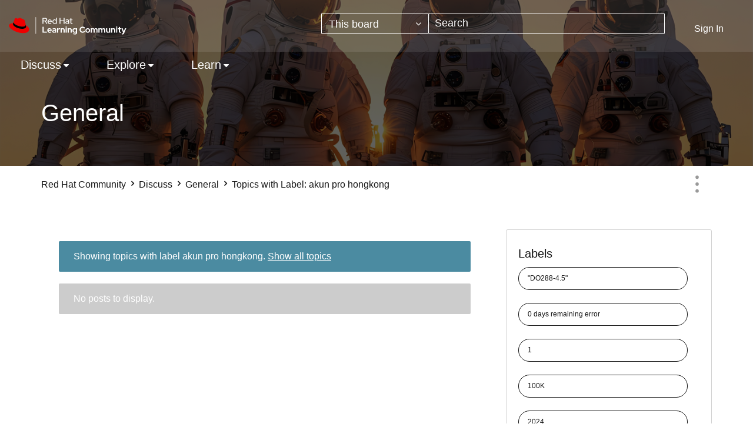

--- FILE ---
content_type: text/html;charset=UTF-8
request_url: https://learn.redhat.com/t5/forums/filteredbylabelpage/board-id/general/label-name/akun%20pro%20hongkong
body_size: 36287
content:
<!DOCTYPE html><html prefix="og: http://ogp.me/ns#" dir="ltr" lang="en" class="no-js">
	<head>
	
	<title>
	Topics with Label: akun pro hongkong - Red Hat Learning Community
</title>
	
	
	<link rel="icon" href="https://learn.redhat.com/html/@63E280BA1304B1CC05F19EB1B5674442/assets/favicon.png">

	
	
	
	<meta content="width=device-width, initial-scale=1.0" name="viewport"/><meta content="2026-01-17T21:49:40-08:00" itemprop="dateModified"/><meta content="text/html; charset=UTF-8" http-equiv="Content-Type"/><link href="https://learn.redhat.com/t5/forums/filteredbylabelpage/board-id/general/label-name/akun%20pro%20hongkong" rel="canonical"/>
	<meta content="website" property="og:type"/><meta content="https://learn.redhat.com/t5/forums/filteredbylabelpage/board-id/general/label-name/akun%20pro%20hongkong" property="og:url"/><meta content="" property="og:description"/><meta content="General" property="og:title"/>
	
	
		<link class="lia-link-navigation hidden live-links" title="General topics" type="application/rss+xml" rel="alternate" id="link" href="/jfvwy86652/rss/board?board.id=general"></link>
	
		<link class="lia-link-navigation hidden live-links" title="All General posts" type="application/rss+xml" rel="alternate" id="link_0" href="/jfvwy86652/rss/boardmessages?board.id=general"></link>
	

	
	
	    
            	<link href="/skins/6760176/d8ef06645dd89c08c0c55bcee3df48b9/afarkasredhat2024.css" rel="stylesheet" type="text/css"/>
            
	

	
	
	
	
<script type="text/javascript" src="/t5/scripts/129B3FAC03679C8B82A528EDDD4E9DDC/lia-scripts-head-min.js"></script><script language="javascript" type="text/javascript">
<!--
window.FileAPI = { jsPath: '/html/assets/js/vendor/ng-file-upload-shim/' };
LITHIUM.PrefetchData = {"Components":{},"commonResults":{}};
LITHIUM.DEBUG = false;
LITHIUM.CommunityJsonObject = {
  "Validation" : {
    "image.description" : {
      "min" : 0,
      "max" : 1000,
      "isoneof" : [ ],
      "type" : "string"
    },
    "tkb.toc_maximum_heading_level" : {
      "min" : 1,
      "max" : 6,
      "isoneof" : [ ],
      "type" : "integer"
    },
    "tkb.toc_heading_list_style" : {
      "min" : 0,
      "max" : 50,
      "isoneof" : [
        "disc",
        "circle",
        "square",
        "none"
      ],
      "type" : "string"
    },
    "blog.toc_maximum_heading_level" : {
      "min" : 1,
      "max" : 6,
      "isoneof" : [ ],
      "type" : "integer"
    },
    "tkb.toc_heading_indent" : {
      "min" : 5,
      "max" : 50,
      "isoneof" : [ ],
      "type" : "integer"
    },
    "blog.toc_heading_indent" : {
      "min" : 5,
      "max" : 50,
      "isoneof" : [ ],
      "type" : "integer"
    },
    "blog.toc_heading_list_style" : {
      "min" : 0,
      "max" : 50,
      "isoneof" : [
        "disc",
        "circle",
        "square",
        "none"
      ],
      "type" : "string"
    }
  },
  "User" : {
    "settings" : {
      "imageupload.legal_file_extensions" : "*.jpg;*.JPG;*.jpeg;*.JPEG;*.gif;*.GIF;*.png;*.PNG",
      "config.enable_avatar" : true,
      "integratedprofile.show_klout_score" : true,
      "layout.sort_view_by_last_post_date" : true,
      "layout.friendly_dates_enabled" : true,
      "profileplus.allow.anonymous.scorebox" : false,
      "tkb.message_sort_default" : "topicPublishDate",
      "layout.format_pattern_date" : "MM-dd-yyyy",
      "config.require_search_before_post" : "off",
      "isUserLinked" : false,
      "integratedprofile.cta_add_topics_dismissal_timestamp" : -1,
      "layout.message_body_image_max_size" : 1000,
      "profileplus.everyone" : false,
      "integratedprofile.cta_connect_wide_dismissal_timestamp" : -1,
      "blog.toc_maximum_heading_level" : "",
      "integratedprofile.hide_social_networks" : false,
      "blog.toc_heading_indent" : "",
      "contest.entries_per_page_num" : 20,
      "layout.messages_per_page_linear" : 10,
      "integratedprofile.cta_manage_topics_dismissal_timestamp" : -1,
      "profile.shared_profile_test_group" : false,
      "integratedprofile.cta_personalized_feed_dismissal_timestamp" : -1,
      "integratedprofile.curated_feed_size" : 10,
      "contest.one_kudo_per_contest" : false,
      "integratedprofile.enable_social_networks" : false,
      "integratedprofile.my_interests_dismissal_timestamp" : -1,
      "profile.language" : "en",
      "layout.friendly_dates_max_age_days" : 31,
      "layout.threading_order" : "thread_descending",
      "blog.toc_heading_list_style" : "disc",
      "useRecService" : false,
      "layout.module_welcome" : "",
      "imageupload.max_uploaded_images_per_upload" : 100,
      "imageupload.max_uploaded_images_per_user" : 1000,
      "integratedprofile.connect_mode" : "",
      "tkb.toc_maximum_heading_level" : "",
      "tkb.toc_heading_list_style" : "disc",
      "sharedprofile.show_hovercard_score" : true,
      "config.search_before_post_scope" : "community",
      "tkb.toc_heading_indent" : "",
      "p13n.cta.recommendations_feed_dismissal_timestamp" : -1,
      "imageupload.max_file_size" : 3072,
      "layout.show_batch_checkboxes" : false,
      "integratedprofile.cta_connect_slim_dismissal_timestamp" : -1
    },
    "isAnonymous" : true,
    "policies" : {
      "image-upload.process-and-remove-exif-metadata" : false
    },
    "registered" : false,
    "emailRef" : "",
    "id" : -1,
    "login" : "Anonymous"
  },
  "Server" : {
    "communityPrefix" : "/jfvwy86652",
    "nodeChangeTimeStamp" : 1768761078803,
    "tapestryPrefix" : "/t5",
    "deviceMode" : "DESKTOP",
    "responsiveDeviceMode" : "DESKTOP",
    "membershipChangeTimeStamp" : "0",
    "version" : "25.12",
    "branch" : "25.12-release",
    "showTextKeys" : false
  },
  "Config" : {
    "phase" : "prod",
    "integratedprofile.cta.reprompt.delay" : 30,
    "profileplus.tracking" : {
      "profileplus.tracking.enable" : false,
      "profileplus.tracking.click.enable" : false,
      "profileplus.tracking.impression.enable" : false
    },
    "app.revision" : "2512231126-s6f44f032fc-b18",
    "navigation.manager.community.structure.limit" : "1000"
  },
  "Activity" : {
    "Results" : [ ]
  },
  "NodeContainer" : {
    "viewHref" : "https://learn.redhat.com/t5/Discuss/ct-p/RedHat_Products",
    "description" : "",
    "id" : "RedHat_Products",
    "shortTitle" : "Discuss",
    "title" : "Discuss",
    "nodeType" : "category"
  },
  "Page" : {
    "skins" : [
      "afarkasredhat2024",
      "redhat",
      "theme_support",
      "theme_base",
      "responsive_peak"
    ],
    "authUrls" : {
      "loginUrl" : "/plugins/common/feature/saml/doauth/post?referer=https%3A%2F%2Flearn.redhat.com%2Ft5%2Fforums%2Ffilteredbylabelpage%2Fboard-id%2Fgeneral%2Flabel-name%2Fakun%2520pro%2520hongkong",
      "loginUrlNotRegistered" : "/plugins/common/feature/saml/doauth/post?redirectreason=notregistered&referer=https%3A%2F%2Flearn.redhat.com%2Ft5%2Fforums%2Ffilteredbylabelpage%2Fboard-id%2Fgeneral%2Flabel-name%2Fakun%2520pro%2520hongkong",
      "loginUrlNotRegisteredDestTpl" : "/plugins/common/feature/saml/doauth/post?redirectreason=notregistered&referer=%7B%7BdestUrl%7D%7D"
    },
    "name" : "ForumsFilteredByLabelPage",
    "rtl" : false,
    "object" : {
      "viewHref" : "/t5/General/bd-p/general",
      "id" : "general",
      "page" : "ForumsFilteredByLabelPage",
      "type" : "Board"
    }
  },
  "WebTracking" : {
    "Activities" : { },
    "path" : "Community:Red Hat Community/Category:Discuss/Board:General"
  },
  "Feedback" : {
    "targeted" : { }
  },
  "Seo" : {
    "markerEscaping" : {
      "pathElement" : {
        "prefix" : "@",
        "match" : "^[0-9][0-9]$"
      },
      "enabled" : false
    }
  },
  "TopLevelNode" : {
    "viewHref" : "https://learn.redhat.com/",
    "description" : "",
    "id" : "jfvwy86652",
    "shortTitle" : "Red Hat Community",
    "title" : "Red Hat Learning Community",
    "nodeType" : "Community"
  },
  "Community" : {
    "viewHref" : "https://learn.redhat.com/",
    "integratedprofile.lang_code" : "en",
    "integratedprofile.country_code" : "US",
    "id" : "jfvwy86652",
    "shortTitle" : "Red Hat Community",
    "title" : "Red Hat Learning Community"
  },
  "CoreNode" : {
    "conversationStyle" : "forum",
    "viewHref" : "https://learn.redhat.com/t5/General/bd-p/general",
    "settings" : { },
    "description" : "",
    "id" : "general",
    "shortTitle" : "General",
    "title" : "General",
    "nodeType" : "Board",
    "ancestors" : [
      {
        "viewHref" : "https://learn.redhat.com/t5/Discuss/ct-p/RedHat_Products",
        "description" : "",
        "id" : "RedHat_Products",
        "shortTitle" : "Discuss",
        "title" : "Discuss",
        "nodeType" : "category"
      },
      {
        "viewHref" : "https://learn.redhat.com/",
        "description" : "",
        "id" : "jfvwy86652",
        "shortTitle" : "Red Hat Community",
        "title" : "Red Hat Learning Community",
        "nodeType" : "Community"
      }
    ]
  }
};
LITHIUM.Components.RENDER_URL = "/t5/util/componentrenderpage/component-id/#{component-id}?render_behavior=raw";
LITHIUM.Components.ORIGINAL_PAGE_NAME = 'forums/FilteredByLabelPage';
LITHIUM.Components.ORIGINAL_PAGE_ID = 'ForumsFilteredByLabelPage';
LITHIUM.Components.ORIGINAL_PAGE_CONTEXT = '[base64]';
LITHIUM.Css = {
  "BASE_DEFERRED_IMAGE" : "lia-deferred-image",
  "BASE_BUTTON" : "lia-button",
  "BASE_SPOILER_CONTAINER" : "lia-spoiler-container",
  "BASE_TABS_INACTIVE" : "lia-tabs-inactive",
  "BASE_TABS_ACTIVE" : "lia-tabs-active",
  "BASE_AJAX_REMOVE_HIGHLIGHT" : "lia-ajax-remove-highlight",
  "BASE_FEEDBACK_SCROLL_TO" : "lia-feedback-scroll-to",
  "BASE_FORM_FIELD_VALIDATING" : "lia-form-field-validating",
  "BASE_FORM_ERROR_TEXT" : "lia-form-error-text",
  "BASE_FEEDBACK_INLINE_ALERT" : "lia-panel-feedback-inline-alert",
  "BASE_BUTTON_OVERLAY" : "lia-button-overlay",
  "BASE_TABS_STANDARD" : "lia-tabs-standard",
  "BASE_AJAX_INDETERMINATE_LOADER_BAR" : "lia-ajax-indeterminate-loader-bar",
  "BASE_AJAX_SUCCESS_HIGHLIGHT" : "lia-ajax-success-highlight",
  "BASE_CONTENT" : "lia-content",
  "BASE_JS_HIDDEN" : "lia-js-hidden",
  "BASE_AJAX_LOADER_CONTENT_OVERLAY" : "lia-ajax-loader-content-overlay",
  "BASE_FORM_FIELD_SUCCESS" : "lia-form-field-success",
  "BASE_FORM_WARNING_TEXT" : "lia-form-warning-text",
  "BASE_FORM_FIELDSET_CONTENT_WRAPPER" : "lia-form-fieldset-content-wrapper",
  "BASE_AJAX_LOADER_OVERLAY_TYPE" : "lia-ajax-overlay-loader",
  "BASE_FORM_FIELD_ERROR" : "lia-form-field-error",
  "BASE_SPOILER_CONTENT" : "lia-spoiler-content",
  "BASE_FORM_SUBMITTING" : "lia-form-submitting",
  "BASE_EFFECT_HIGHLIGHT_START" : "lia-effect-highlight-start",
  "BASE_FORM_FIELD_ERROR_NO_FOCUS" : "lia-form-field-error-no-focus",
  "BASE_EFFECT_HIGHLIGHT_END" : "lia-effect-highlight-end",
  "BASE_SPOILER_LINK" : "lia-spoiler-link",
  "BASE_DISABLED" : "lia-link-disabled",
  "FACEBOOK_LOGOUT" : "lia-component-users-action-logout",
  "FACEBOOK_SWITCH_USER" : "lia-component-admin-action-switch-user",
  "BASE_FORM_FIELD_WARNING" : "lia-form-field-warning",
  "BASE_AJAX_LOADER_FEEDBACK" : "lia-ajax-loader-feedback",
  "BASE_AJAX_LOADER_OVERLAY" : "lia-ajax-loader-overlay",
  "BASE_LAZY_LOAD" : "lia-lazy-load"
};
(function() { if (!window.LITHIUM_SPOILER_CRITICAL_LOADED) { window.LITHIUM_SPOILER_CRITICAL_LOADED = true; window.LITHIUM_SPOILER_CRITICAL_HANDLER = function(e) { if (!window.LITHIUM_SPOILER_CRITICAL_LOADED) return; if (e.target.classList.contains('lia-spoiler-link')) { var container = e.target.closest('.lia-spoiler-container'); if (container) { var content = container.querySelector('.lia-spoiler-content'); if (content) { if (e.target.classList.contains('open')) { content.style.display = 'none'; e.target.classList.remove('open'); } else { content.style.display = 'block'; e.target.classList.add('open'); } } e.preventDefault(); return false; } } }; document.addEventListener('click', window.LITHIUM_SPOILER_CRITICAL_HANDLER, true); } })();
LITHIUM.noConflict = true;
LITHIUM.useCheckOnline = false;
LITHIUM.RenderedScripts = [
  "Throttle.js",
  "DataHandler.js",
  "DropDownMenuVisibilityHandler.js",
  "ResizeSensor.js",
  "Components.js",
  "jquery.fileupload.js",
  "Placeholder.js",
  "jquery.js",
  "Cache.js",
  "DeferredImages.js",
  "jquery.css-data-1.0.js",
  "AjaxSupport.js",
  "Lithium.js",
  "jquery.ajax-cache-response-1.0.js",
  "Forms.js",
  "prism.js",
  "jquery.autocomplete.js",
  "Namespace.js",
  "ElementQueries.js",
  "Globals.js",
  "jquery.ui.core.js",
  "Text.js",
  "jquery.effects.core.js",
  "SearchForm.js",
  "jquery.iframe-shim-1.0.js",
  "ElementMethods.js",
  "jquery.ui.widget.js",
  "LiModernizr.js",
  "jquery.iframe-transport.js",
  "jquery.ui.dialog.js",
  "jquery.viewport-1.0.js",
  "jquery.appear-1.1.1.js",
  "Video.js",
  "NoConflict.js",
  "jquery.effects.slide.js",
  "ForceLithiumJQuery.js",
  "DynamicPager.js",
  "jquery.ui.mouse.js",
  "AutoComplete.js",
  "jquery.lithium-selector-extensions.js",
  "Loader.js",
  "jquery.tools.tooltip-1.2.6.js",
  "HelpIcon.js",
  "PolyfillsAll.js",
  "jquery.json-2.6.0.js",
  "Events.js",
  "SpoilerToggle.js",
  "jquery.function-utils-1.0.js",
  "jquery.clone-position-1.0.js",
  "jquery.delayToggle-1.0.js",
  "jquery.blockui.js",
  "jquery.hoverIntent-r6.js",
  "jquery.placeholder-2.0.7.js",
  "CustomEvent.js",
  "jquery.ui.draggable.js",
  "Sandbox.js",
  "Auth.js",
  "Tooltip.js",
  "ActiveCast3.js",
  "jquery.tmpl-1.1.1.js",
  "SearchAutoCompleteToggle.js",
  "jquery.ui.resizable.js",
  "PartialRenderProxy.js",
  "jquery.position-toggle-1.0.js",
  "InformationBox.js",
  "jquery.scrollTo.js",
  "AjaxFeedback.js",
  "jquery.ui.position.js",
  "Link.js",
  "MessageListActual.js",
  "json2.js",
  "DropDownMenu.js"
];// -->
</script><script type="text/javascript" src="/t5/scripts/D60EB96AE5FF670ED274F16ABB044ABD/lia-scripts-head-min.js"></script></head>
	<body class="lia-board lia-user-status-anonymous ForumsFilteredByLabelPage lia-body" id="lia-body">
	
	
	<div id="656-221-1" class="ServiceNodeInfoHeader">
</div>
	
	
	
	

	<div class="lia-page">
		<center>
			
				
					
	
	<div class="MinimumWidthContainer">
		<div class="min-width-wrapper">
			<div class="min-width">		
				
						<div class="lia-content">
                            
							
							
							
		
	<div class="lia-quilt lia-quilt-forums-filtered-by-label-page lia-quilt-layout-two-column-main-side lia-top-quilt">
	<div class="lia-quilt-row lia-quilt-row-header">
		<div class="lia-quilt-column lia-quilt-column-24 lia-quilt-column-single lia-quilt-column-common-header">
			<div class="lia-quilt-column-alley lia-quilt-column-alley-single">
	
		
			<div class="lia-quilt lia-quilt-header lia-quilt-layout-header lia-component-quilt-header">
	<div class="lia-quilt-row lia-quilt-row-headerbody">
		<div class="lia-quilt-column lia-quilt-column-24 lia-quilt-column-single lia-quilt-column-headerbody-content">
			<div class="lia-quilt-column-alley lia-quilt-column-alley-single">
	
		
			<div class="lia-quilt lia-quilt-header-body lia-quilt-layout-header-body-layout lia-component-quilt-header-body">
	<div class="lia-quilt-row lia-quilt-row-main-header">
		<div class="lia-quilt-column lia-quilt-column-12 lia-quilt-column-left lia-quilt-column-header-left">
			<div class="lia-quilt-column-alley lia-quilt-column-alley-left">
	
		
			<a href="/" class="header-logo">
<img class="learning-badge" src="https://learn.redhat.com/html/@E6311F67196234A6ABCED010C9ECBB4B/assets/Logo-Red_Hat-Learning_Community-B-Reverse-RGB.svg" class="learning-badge" alt="Red Hat Learning Community" aria-label="Red Hat Learning Community" />
</a>
		
	
	
</div>
		</div><div class="lia-quilt-column lia-quilt-column-12 lia-quilt-column-right lia-quilt-column-header-right">
			<div class="lia-quilt-column-alley lia-quilt-column-alley-right">
	
		
			<div id="lia-searchformV32" class="SearchForm lia-search-form-wrapper lia-mode-default lia-component-common-widget-search-form">
	

	
		<div class="lia-inline-ajax-feedback">
			<div class="AjaxFeedback" id="ajaxfeedback"></div>
			
	

	

		</div>

	

	
		<div id="searchautocompletetoggle">	
	
		

	
		<div class="lia-inline-ajax-feedback">
			<div class="AjaxFeedback" id="ajaxfeedback_0"></div>
			
	

	

		</div>

	

	
			
            <form enctype="multipart/form-data" class="lia-form lia-form-inline SearchForm" action="https://learn.redhat.com/t5/forums/filteredbylabelpage.searchformv32.form.form" method="post" id="form" name="form"><div class="t-invisible"><input value="board-id/general/label-name/akun%20pro%20hongkong" name="t:ac" type="hidden"></input><input value="search/contributions/page" name="t:cp" type="hidden"></input><input value="[base64]." name="lia-form-context" type="hidden"></input><input value="ForumsFilteredByLabelPage:board-id/general/label-name/akun pro hongkong:searchformv32.form:" name="liaFormContentKey" type="hidden"></input><input value="5DI9GWMef1Esyz275vuiiOExwpQ=:H4sIAAAAAAAAALVSTU7CQBR+krAixkj0BrptjcpCMSbERGKCSmxcm+kwlGrbqTOvFDYexRMYL8HCnXfwAG5dubDtFKxgYgu4mrzvm3w/M+/pHcphHQ4kI4L2dMo9FLYZoM09qbeJxQ4V0+XC7e/tamqyBPEChwgbh1JAjQtLIz6hPaYh8ZlEMaxplAvm2KZmEsm0hhmBhOKpzZzOlsEw8LevR5W3zZfPEqy0oJIYc+eCuAyh2rolfaI7xLN0I8rjWfWBj7CuzJvf5osmbxRN3hacMimNwHRtKSOr0XNnv/vx+FoCGPjhMRzljhNLYHrEt9kA5T08ACCsKvREoYuqxqLl8BLO84q4UcMITcG49y/QOGs1pYyESl5p6V6qwRW086rinVmoxMZsiZud/zBUTc6gmVc4kExkJafmcYG1GM9+wfIsCkf2OP54hal5EjnG54z8h0XhjfcF7wQUs5Kz0GTjU2rOjc/llTT4Au07pDOcBQAA" name="t:formdata" type="hidden"></input></div>
	
	

	

	

	
		<div class="lia-inline-ajax-feedback">
			<div class="AjaxFeedback" id="feedback"></div>
			
	

	

		</div>

	

	

	

	


	
	<input value="Z2filGavkesIh3DmRgs3bKX4hxZI_-kSl2ROL-uPiEQ." name="lia-action-token" type="hidden"></input>
	
	<input value="form" id="form_UIDform" name="form_UID" type="hidden"></input>
	<input value="" id="form_instance_keyform" name="form_instance_key" type="hidden"></input>
	
                

                
                    
                        <span class="lia-search-granularity-wrapper">
                            <select title="Search Granularity" class="lia-search-form-granularity search-granularity" aria-label="Search Granularity" id="searchGranularity" name="searchGranularity"><option title="All community" value="jfvwy86652|community">All community</option><option title="This category" value="RedHat_Products|category">This category</option><option title="This board" selected="selected" value="general|forum-board">This board</option><option title="Knowledge base" value="tkb|tkb">Knowledge base</option><option title="Users" value="user|user">Users</option><option title="Products" value="product|product">Products</option></select>
                        </span>
                    
                

                <span class="lia-search-input-wrapper">
                    <span class="lia-search-input-field">
                        <span class="lia-button-wrapper lia-button-wrapper-secondary lia-button-wrapper-searchForm-action"><input value="searchForm" name="submitContextX" type="hidden"></input><input class="lia-button lia-button-secondary lia-button-searchForm-action" value="Search" id="submitContext" name="submitContext" type="submit"></input></span>

                        <input placeholder="Search" aria-label="Search" title="Search" class="lia-form-type-text lia-autocomplete-input search-input lia-search-input-message" value="" id="messageSearchField_0" name="messageSearchField" type="text"></input>
                        <input placeholder="Search" aria-label="Search" title="Search" class="lia-form-type-text lia-autocomplete-input search-input lia-search-input-tkb-article lia-js-hidden" value="" id="messageSearchField_1" name="messageSearchField_0" type="text"></input>
                        

	
		<input placeholder="Enter a keyword to search within the users" ng-non-bindable="" title="Enter a user name or rank" class="lia-form-type-text UserSearchField lia-search-input-user search-input lia-js-hidden lia-autocomplete-input" aria-label="Enter a user name or rank" value="" id="userSearchField" name="userSearchField" type="text"></input>
	

	


                        <input placeholder="Enter a keyword to search within the private messages" title="Enter a search word" class="lia-form-type-text NoteSearchField lia-search-input-note search-input lia-js-hidden lia-autocomplete-input" aria-label="Enter a search word" value="" id="noteSearchField_0" name="noteSearchField" type="text"></input>
						<input title="Enter a search word" class="lia-form-type-text ProductSearchField lia-search-input-product search-input lia-js-hidden lia-autocomplete-input" aria-label="Enter a search word" value="" id="productSearchField" name="productSearchField" type="text"></input>
                        <input class="lia-as-search-action-id" name="as-search-action-id" type="hidden"></input>
                    </span>
                </span>
                
                    <span id="clearSearchButton" role="button" tabindex="0" title="Clear" class="lia-clear-field lia-js-hidden" aria-label="Clear the search input"></span>
                

                <span class="lia-cancel-search">cancel</span>

                
            
</form>
		
			<div class="search-autocomplete-toggle-link lia-js-hidden">
				<span>
					<a class="lia-link-navigation auto-complete-toggle-on lia-link-ticket-post-action lia-component-search-action-enable-auto-complete" data-lia-action-token="OJbH912JVuZiDTAyFJnwIEM_dWVB5zewPirabUyfTEM." rel="nofollow" id="enableAutoComplete" href="https://learn.redhat.com/t5/forums/filteredbylabelpage.enableautocomplete:enableautocomplete?t:ac=board-id/general/label-name/akun%20pro%20hongkong&amp;t:cp=action/contributions/searchactions">Turn on suggestions</a>					
					<span class="HelpIcon">
	<a class="lia-link-navigation help-icon lia-tooltip-trigger" role="button" aria-label="Help Icon" id="link_1" href="#"><span class="lia-img-icon-help lia-fa-icon lia-fa-help lia-fa" alt="Auto-suggest helps you quickly narrow down your search results by suggesting possible matches as you type." aria-label="Help Icon" role="img" id="display"></span></a><div role="alertdialog" class="lia-content lia-tooltip-pos-bottom-left lia-panel-tooltip-wrapper" id="link_2-tooltip-element"><div class="lia-tooltip-arrow"></div><div class="lia-panel-tooltip"><div class="content">Auto-suggest helps you quickly narrow down your search results by suggesting possible matches as you type.</div></div></div>
</span>
				</span>
			</div>
		

	

	

	
	
	
</div>
		
	<div class="spell-check-showing-result">
		Showing results for <span class="lia-link-navigation show-results-for-link lia-link-disabled" aria-disabled="true" id="showingResult"></span>
		

	</div>
	<div>
		
		<span class="spell-check-search-instead">
			Search instead for <a class="lia-link-navigation search-instead-for-link" rel="nofollow" id="searchInstead" href="#"></a>
		</span>

	</div>
	<div class="spell-check-do-you-mean lia-component-search-widget-spellcheck">
		Did you mean: <a class="lia-link-navigation do-you-mean-link" rel="nofollow" id="doYouMean" href="#"></a>
	</div>

	

	

	


	
</div>
		
	
	

	
		<div class="lia-header-actions">
			
		
			<a class="lia-link-navigation login-link lia-authentication-link lia-component-users-action-login" rel="nofollow" id="loginPageV2" href="/plugins/common/feature/saml/doauth/post?referer=https%3A%2F%2Flearn.redhat.com%2Ft5%2Fforums%2Ffilteredbylabelpage%2Fboard-id%2Fgeneral%2Flabel-name%2Fakun%2520pro%2520hongkong">Sign In</a>
		
			
		
			
		
			
		
	
		</div>
	
	
</div>
		</div>
	</div><div class="lia-quilt-row lia-quilt-row-nav-header">
		<div class="lia-quilt-column lia-quilt-column-24 lia-quilt-column-single lia-quilt-column-nav-header-main">
			<div class="lia-quilt-column-alley lia-quilt-column-alley-single">
	
		
			

<nav id="header-horizontal-nav" class="horizontal-nav new-horizontal-nav"> <div class="slide-out-menu hidden-lg"> <div class="lia-slide-out-nav-menu lia-component-common-widget-slide-out-nav-menu"> <button li-bindable="" li-common-element-hook="navMenuTriggerElement" class="lia-slide-menu-trigger lia-slide-out-nav-menu-wrapper"> <div ng-non-bindable="" class="lia-slide-out-nav-menu-title"> Browse </div> </button> <li:common-slide-menu li-bindable="" trigger-element="navMenuTriggerElement" li-direction="left" style="display:none"> <div class="lia-quilt lia-quilt-navigation-slide-out-menu lia-quilt-layout-one-column"> <div class="lia-quilt-row lia-quilt-row-header"> <div class="lia-quilt-column lia-quilt-column-24 lia-quilt-column-single lia-quilt-column-common-header lia-mark-empty"> </div> </div><div class="lia-quilt-row lia-quilt-row-main"> <div class="lia-quilt-column lia-quilt-column-24 lia-quilt-column-single lia-quilt-column-main-content"> <div class="lia-quilt-column-alley lia-quilt-column-alley-single"> <li:community-navigation class="lia-component-community-widget-navigation" li-bindable="" li-instance="0" componentId="community.widget.navigation" mode="default"></li:community-navigation> </div> </div> </div><div class="lia-quilt-row lia-quilt-row-footer"> <div class="lia-quilt-column lia-quilt-column-24 lia-quilt-column-single lia-quilt-column-common-footer lia-mark-empty"> </div> </div> </div> </li:common-slide-menu> </div> <ul class="custom-sub-nav"> <li role="presentation" class="community-link"><a class="top-level-link" role="menuitem" href="/" aria-label="Community">Community</a></li> </ul> </div> <ul class="custom-sub-nav visible-lg-block" role="menubar"> <li role="presentation" class="community-link"><a class="top-level-link" role="menuitem" href="/" aria-label="Community">Community</a></li> <li role="presentation" class="has-children"> <a role="menuitem" class="top-level-link menuitem" aria-haspopup="true" href="/t5/Discuss/ct-p/RedHat_Products" aria-label="Discuss" tabindex="0">Discuss</a> <ul class="header-sub-nav"> <li class="left-col"> <ul class="col-struct"> <li class="list-tile">Red Hat Technology</li> <li role="presentation" class="depth2"> <a href="/t5/General/bd-p/general" role="menuitem" class="nav-board selectable-link" aria-label="General" tabindex="0">General</a> </li> <li role="presentation" class="depth2"> <a href="/t5/Platform-Linux/bd-p/Linux" role="menuitem" class="nav-board selectable-link" aria-label="Platform &amp; Linux" tabindex="0">Platform &amp; Linux</a> </li> <li role="presentation" class="depth2"> <a href="/t5/Containers-DevOps-OpenShift/bd-p/Containers_OpenShift" role="menuitem" class="nav-board selectable-link" aria-label="Containers, DevOps &amp; OpenShift" tabindex="0">Containers, DevOps &amp; OpenShift</a> </li> <li role="presentation" class="depth2"> <a href="/t5/Cloud-OpenStack/bd-p/Cloud_OpenStack" role="menuitem" class="nav-board selectable-link" aria-label="Cloud &amp; OpenStack" tabindex="0">Cloud &amp; OpenStack</a> </li> <li role="presentation" class="depth2"> <a href="/t5/Developer-Middleware/bd-p/Developer_Middleware" role="menuitem" class="nav-board selectable-link" aria-label="Developer &amp; Middleware" tabindex="0">Developer &amp; Middleware</a> </li> <li role="presentation" class="depth2"> <a href="/t5/Automation-Management-Ansible/bd-p/Automation" role="menuitem" class="nav-board selectable-link" aria-label="Automation, Management &amp; Ansible" tabindex="0">Automation, Management &amp; Ansible</a> </li> <li role="presentation" class="depth2"> <a href="/t5/Storage/bd-p/Storage" role="menuitem" class="nav-board selectable-link" aria-label="Storage" tabindex="0">Storage</a> </li> </ul> </li> <li class="right-col" > <ul class="col-struct"> <li class="list-tile">Other</li> <li role="presentation" class="depth2"> <a href="/t5/AI/bd-p/ai" role="menuitem" class="nav-board selectable-link" aria-label="AI" tabindex="0">AI</a> </li> <li role="presentation" class="depth2"> <a href="/t5/Remote-Exam/bd-p/remote_exam" role="menuitem" class="nav-board selectable-link" aria-label="Remote Exam" tabindex="0">Remote Exam</a> </li> <li role="presentation" class="depth2"> <a href="/t5/Red-Hat-Learning-Subscription/gh-p/RedHatLearningSubscriptionGroup" role="menuitem" class="nav-board selectable-link" aria-label="Red Hat Learning Subscription" tabindex="0">Red Hat Learning Subscription</a> </li> <li role="presentation" class="depth2"> <a href="/t5/Red-Hat-Academy/gh-p/RedHatAcademy" role="menuitem" class="nav-board selectable-link" aria-label="Red Hat Academy" tabindex="0">Red Hat Academy</a> </li> </ul> </li> </ul> </li> <li role="presentation" class="has-children"> <a role="menuitem" class="top-level-link menuitem" aria-haspopup="true" href="/t5/Explore/ct-p/News" aria-label="Explore" tabindex="0">Explore</a> <ul class="header-sub-nav"> <li class="left-col"> <ul class="col-struct"> </ul> </li> <li > <ul class="col-struct"> <li role="presentation" class="depth2"> <a href="/t5/Red-Hat-Learning-Community-News/bg-p/RHLC_News" role="menuitem" class="nav-board selectable-link" aria-label="Red Hat Learning Community News" tabindex="0">Red Hat Learning Community News</a> </li> <li role="presentation" class="depth2"> <a href="/t5/Course-Exam-Announcements/bg-p/course_and_exam_announcements" role="menuitem" class="nav-board selectable-link" aria-label="Course &amp; Exam Announcements" tabindex="0">Course &amp; Exam Announcements</a> </li> <li role="presentation" class="depth2"> <a href="/t5/Certification-Resources/bg-p/certification_resources" role="menuitem" class="nav-board selectable-link" aria-label="Certification Resources" tabindex="0">Certification Resources</a> </li> <li role="presentation" class="depth2"> <a href="/t5/Community-Updates/bd-p/community_updates" role="menuitem" class="nav-board selectable-link" aria-label="Community Updates" tabindex="0">Community Updates</a> </li> </ul> </li> </ul> </li> <li role="presentation" class="has-children"> <a role="menuitem" class="top-level-link menuitem" aria-haspopup="true" href="/t5/Learn/ct-p/RedHat_Training" aria-label="Learn" tabindex="0">Learn</a> <ul class="header-sub-nav"> <li class="left-col"> <ul class="col-struct"> </ul> </li> <li > <ul class="col-struct"> <li role="presentation" class="depth2"> <a href="/t5/Red-Hat-Training-Videos/bg-p/Red_Hat_Training_Videos" role="menuitem" class="nav-board selectable-link" aria-label="Red Hat Training Videos" tabindex="0">Red Hat Training Videos</a> </li> <li role="presentation" class="depth2"> <a href="/t5/Expert-Extra-Videos/bg-p/expert_extra_videos" role="menuitem" class="nav-board selectable-link" aria-label="Expert Extra Videos" tabindex="0">Expert Extra Videos</a> </li> <li role="presentation" class="depth2"> <a href="/t5/AI-Corner/bg-p/ai_corner" role="menuitem" class="nav-board selectable-link" aria-label="AI Corner" tabindex="0">AI Corner</a> </li> </ul> </li> </ul> </li> </ul> </nav>
		
	
	
</div>
		</div>
	</div><div class="lia-quilt-row lia-quilt-row-sub-header">
		<div class="lia-quilt-column lia-quilt-column-24 lia-quilt-column-single lia-quilt-column-sub-header-main">
			<div class="lia-quilt-column-alley lia-quilt-column-alley-single">
	
		
			<div class="lia-node-header-info lia-component-common-widget-node-information" id="nodeInformation">
    <div class="lia-node-header-title">
    	General
    </div>
    <div class="lia-node-header-description">
    	
    </div>
</div>
		
	
	
</div>
		</div>
	</div>
</div>
		
	
	
</div>
		</div>
	</div><div class="lia-quilt-row lia-quilt-row-breadcrumb">
		<div class="lia-quilt-column lia-quilt-column-24 lia-quilt-column-single lia-quilt-column-breadcrumb">
			<div class="lia-quilt-column-alley lia-quilt-column-alley-single">
	
		
			<div aria-label="breadcrumbs" role="navigation" class="BreadCrumb crumb-line lia-breadcrumb lia-component-common-widget-breadcrumb">
	<ul role="list" id="list" class="lia-list-standard-inline">
	
		
			<li class="lia-breadcrumb-node crumb">
				<a class="lia-link-navigation crumb-community lia-breadcrumb-community lia-breadcrumb-forum" id="link_3" href="/">Red Hat Community</a>
			</li>
			
				<li aria-hidden="true" class="lia-breadcrumb-seperator crumb-community lia-breadcrumb-community lia-breadcrumb-forum">
				  
          		  		<span class="separator">:</span>
          		  
				</li>
			
		
			<li class="lia-breadcrumb-node crumb">
				<a class="lia-link-navigation crumb-category lia-breadcrumb-category lia-breadcrumb-forum" id="link_4" href="/t5/Discuss/ct-p/RedHat_Products">Discuss</a>
			</li>
			
				<li aria-hidden="true" class="lia-breadcrumb-seperator crumb-category lia-breadcrumb-category lia-breadcrumb-forum">
				  
          		  		<span class="separator">:</span>
          		  
				</li>
			
		
			<li class="lia-breadcrumb-node crumb">
				<a class="lia-link-navigation crumb-board lia-breadcrumb-board lia-breadcrumb-forum" id="link_5" href="/t5/General/bd-p/general">General</a>
			</li>
			
				<li aria-hidden="true" class="lia-breadcrumb-seperator crumb-board lia-breadcrumb-board lia-breadcrumb-forum">
				  
          		  		<span class="separator">:</span>
          		  
				</li>
			
		
			<li class="lia-breadcrumb-node crumb final-crumb">
				<span class="lia-link-navigation child-thread lia-link-disabled" aria-disabled="true" id="link_6">Topics with Label: akun pro hongkong</span>
			</li>
			
		
	
</ul>
</div>
		
	
	

	
		<div class="page-controls">
			
		
			
    <div class="lia-menu-navigation-wrapper lia-js-hidden lia-menu-action lia-page-options lia-component-community-widget-page-options" id="actionMenuDropDown">	
	<div class="lia-menu-navigation">
		<div class="dropdown-default-item"><a title="Show option menu" class="lia-js-menu-opener default-menu-option lia-js-click-menu lia-link-navigation" aria-expanded="false" role="button" aria-label="Options" id="dropDownLink" href="#">Options</a>
			<div class="dropdown-positioning">
				<div class="dropdown-positioning-static">
					
	<ul aria-label="Dropdown menu items" role="list" id="dropdownmenuitems" class="lia-menu-dropdown-items">
		

	
	
		
			
		
			
		
			
		
			<li role="listitem"><span class="lia-link-navigation mark-new-link lia-link-disabled lia-component-forums-action-mark-new" aria-disabled="true" id="markNew">Mark all as New</span></li>
		
			<li role="listitem"><span class="lia-link-navigation mark-read-link lia-link-disabled lia-component-forums-action-mark-read" aria-disabled="true" id="markRead">Mark all as Read</span></li>
		
			<li aria-hidden="true"><span class="lia-separator lia-component-common-widget-link-separator">
	<span class="lia-separator-post"></span>
	<span class="lia-separator-pre"></span>
</span></li>
		
			
		
			<li role="listitem"><span class="lia-link-navigation addBoardUserFloat lia-link-disabled lia-component-subscriptions-action-add-board-user-float" aria-disabled="true" id="addBoardUserFloat">Float this item to the top</span></li>
		
			
		
			<li role="listitem"><span class="lia-link-navigation addBoardUserEmailSubscription lia-link-disabled lia-component-subscriptions-action-add-board-user-email" aria-disabled="true" id="addBoardUserEmailSubscription">Subscribe</span></li>
		
			
		
			<li role="listitem"><span class="lia-link-navigation addBoardUserBookmark lia-link-disabled lia-component-subscriptions-action-add-board-user-bookmark" aria-disabled="true" id="addBoardUserBookmark">Bookmark</span></li>
		
			<li aria-hidden="true"><span class="lia-separator lia-component-common-widget-link-separator">
	<span class="lia-separator-post"></span>
	<span class="lia-separator-pre"></span>
</span></li>
		
			<li role="listitem"><a class="lia-link-navigation rss-board-link lia-component-rss-action-board" id="rssBoard" href="/jfvwy86652/rss/board?board.id=general">Subscribe to RSS Feed</a></li>
		
			
		
			
		
			
		
			
		
			
		
			
		
			
		
			
		
			
		
			
		
			
		
			
		
			
		
			
		
			
		
			
		
			
		
			
		
			
		
			
		
			
		
			
		
			
		
			
		
			
		
			
		
			
		
			
		
			
		
			
		
			
		
			
		
			
		
	
	


	</ul>

				</div>
			</div>
		</div>
	</div>
</div>

		
	
		</div>
	
	
</div>
		</div>
	</div><div class="lia-quilt-row lia-quilt-row-feedback">
		<div class="lia-quilt-column lia-quilt-column-24 lia-quilt-column-single lia-quilt-column-feedback">
			<div class="lia-quilt-column-alley lia-quilt-column-alley-single">
	
		
			
	

	

		
			
        
        
	

	

    
		
	
	
</div>
		</div>
	</div>
</div>
		
	
	

	
		<div class="lia-page-header">
			
		
			<div class="lia-message-discussion-style-icon lia-component-common-widget-core-node-icon">
    <span class="lia-img-icon-forum-board lia-fa-icon lia-fa-forum lia-fa-board lia-fa lia-node-icon" title="Forum" alt="There are no unread messages in this message board" aria-label="Forum" role="img" id="imagedisplay"></span>
</div>
		
			<h1 class="PageTitle lia-component-common-widget-page-title"><span class="lia-link-navigation lia-link-disabled" aria-disabled="true" id="link_7">Topics with Label: akun pro hongkong</span></h1>
		
	
		</div>
	
	
</div>
		</div>
	</div><div class="lia-quilt-row lia-quilt-row-main">
		<div class="lia-quilt-column lia-quilt-column-16 lia-quilt-column-left lia-quilt-column-main-content">
			<div class="lia-quilt-column-alley lia-quilt-column-alley-left">
	
		
			
		
			
			<div class="FilteredByLabelName lia-panel-feedback-banner-note lia-component-label-filter">	
	<div class="lia-text">
		<span class="label-filtered-by-title">Showing topics with label <span class="label">akun pro hongkong</span>.</span>
		
		<a class="lia-link-navigation remove-filter-link" id="link_8" href="/t5/General/bd-p/general">Show all topics</a>
	</div>
</div>
		
		
			
			<div id="messageList" class="MessageList lia-component-forums-widget-message-list">
	

	

	
		<div class="lia-panel-status-banner-note">
	
	<div class="lia-text">
		No posts to display.
	</div>

	
</div>
	

	
</div>
			<div class="lia-menu-bar lia-menu-bar-bottom bottom-block lia-component-post-list">
	<div class="lia-decoration-border-menu-bar">
		<div class="lia-decoration-border-menu-bar-top">
			<div> </div>
		</div>
		<div class="lia-decoration-border-menu-bar-content">
			<div>
				
				<div class="lia-menu-bar-buttons">
					
				</div>
				
					
						
		
	
					
				
				
			</div>
		</div>
		<div class="lia-decoration-border-menu-bar-bottom">
			<div> </div>
		</div>
	</div>
</div>
		
		
	
	
</div>
		</div><div class="lia-quilt-column lia-quilt-column-08 lia-quilt-column-right lia-quilt-column-side-content">
			<div class="lia-quilt-column-alley lia-quilt-column-alley-right">
	
		
			<div class="lia-panel lia-panel-standard LabelsTaplet Chrome lia-component-labels-widget-labels-list"><div class="lia-decoration-border"><div class="lia-decoration-border-top"><div> </div></div><div class="lia-decoration-border-content"><div><div class="lia-panel-heading-bar-wrapper"><div class="lia-panel-heading-bar"><span aria-level="3" role="heading" class="lia-panel-heading-bar-title">Labels</span></div></div><div class="lia-panel-content-wrapper"><div class="lia-panel-content">
	
	
	<div id="labelsTaplet">
		
				
		
				<div class="BlogLabelsTaplet">
					<div class="LabelsList" id="list_0">
	<ul role="list" id="list_1" class="lia-list-standard">
	
		
			<li class="label even-row">
				
					
						<a class="label-link lia-link-navigation" aria-label="Filter Topics with Label: &quot;DO288-4.5&quot;" id="link_9" href="https://learn.redhat.com/t5/forums/filteredbylabelpage/board-id/general/label-name/%22do288-4.5%22">&quot;DO288-4.5&quot;<wbr /></a>
						
							<span class="label-count">1</span>
						
					
				
			</li>
			
		
			<li class="label odd-row">
				
					
						<a class="label-link lia-link-navigation" aria-label="Filter Topics with Label: 0 days remaining error" id="link_10" href="https://learn.redhat.com/t5/forums/filteredbylabelpage/board-id/general/label-name/0%20days%20remaining%20error">0 days remaining error<wbr /></a>
						
							<span class="label-count">1</span>
						
					
				
			</li>
			
		
			<li class="label even-row">
				
					
						<a class="label-link lia-link-navigation" aria-label="Filter Topics with Label: 1" id="link_11" href="https://learn.redhat.com/t5/forums/filteredbylabelpage/board-id/general/label-name/1">1<wbr /></a>
						
							<span class="label-count">5</span>
						
					
				
			</li>
			
		
			<li class="label odd-row">
				
					
						<a class="label-link lia-link-navigation" aria-label="Filter Topics with Label: 100K" id="link_12" href="https://learn.redhat.com/t5/forums/filteredbylabelpage/board-id/general/label-name/100k">100K<wbr /></a>
						
							<span class="label-count">3</span>
						
					
				
			</li>
			
		
			<li class="label even-row">
				
					
						<a class="label-link lia-link-navigation" aria-label="Filter Topics with Label: 2024" id="link_13" href="https://learn.redhat.com/t5/forums/filteredbylabelpage/board-id/general/label-name/2024">2024<wbr /></a>
						
							<span class="label-count">2</span>
						
					
				
			</li>
			
		
			<li class="label odd-row">
				
					
						<a class="label-link lia-link-navigation" aria-label="Filter Topics with Label: 2025" id="link_14" href="https://learn.redhat.com/t5/forums/filteredbylabelpage/board-id/general/label-name/2025">2025<wbr /></a>
						
							<span class="label-count">1</span>
						
					
				
			</li>
			
		
			<li class="label even-row">
				
					
						<a class="label-link lia-link-navigation" aria-label="Filter Topics with Label: 2026" id="link_15" href="https://learn.redhat.com/t5/forums/filteredbylabelpage/board-id/general/label-name/2026">2026<wbr /></a>
						
							<span class="label-count">1</span>
						
					
				
			</li>
			
		
			<li class="label odd-row">
				
					
						<a class="label-link lia-link-navigation" aria-label="Filter Topics with Label: 25K member contest" id="link_16" href="https://learn.redhat.com/t5/forums/filteredbylabelpage/board-id/general/label-name/25k%20member%20contest">25K member contest<wbr /></a>
						
							<span class="label-count">1</span>
						
					
				
			</li>
			
		
			<li class="label even-row">
				
					
						<a class="label-link lia-link-navigation" aria-label="Filter Topics with Label: 280" id="link_17" href="https://learn.redhat.com/t5/forums/filteredbylabelpage/board-id/general/label-name/280">280<wbr /></a>
						
							<span class="label-count">1</span>
						
					
				
			</li>
			
		
			<li class="label odd-row">
				
					
						<a class="label-link lia-link-navigation" aria-label="Filter Topics with Label: 32 bit ELF not working in RHEL" id="link_18" href="https://learn.redhat.com/t5/forums/filteredbylabelpage/board-id/general/label-name/32%20bit%20elf%20not%20working%20in%20rhel">32 bit ELF not working in RHEL<wbr /></a>
						
							<span class="label-count">1</span>
						
					
				
			</li>
			
		
			<li class="label even-row">
				
					
						<a class="label-link lia-link-navigation" aria-label="Filter Topics with Label: 3scale" id="link_19" href="https://learn.redhat.com/t5/forums/filteredbylabelpage/board-id/general/label-name/3scale">3scale<wbr /></a>
						
							<span class="label-count">1</span>
						
					
				
			</li>
			
		
			<li class="label odd-row">
				
					
						<a class="label-link lia-link-navigation" aria-label="Filter Topics with Label: 5" id="link_20" href="https://learn.redhat.com/t5/forums/filteredbylabelpage/board-id/general/label-name/5">5<wbr /></a>
						
							<span class="label-count">1</span>
						
					
				
			</li>
			
		
			<li class="label even-row">
				
					
						<a class="label-link lia-link-navigation" aria-label="Filter Topics with Label: 6" id="link_21" href="https://learn.redhat.com/t5/forums/filteredbylabelpage/board-id/general/label-name/6">6<wbr /></a>
						
							<span class="label-count">1</span>
						
					
				
			</li>
			
		
			<li class="label odd-row">
				
					
						<a class="label-link lia-link-navigation" aria-label="Filter Topics with Label: aap" id="link_22" href="https://learn.redhat.com/t5/forums/filteredbylabelpage/board-id/general/label-name/aap">aap<wbr /></a>
						
							<span class="label-count">1</span>
						
					
				
			</li>
			
		
			<li class="label even-row">
				
					
						<a class="label-link lia-link-navigation" aria-label="Filter Topics with Label: Academy" id="link_23" href="https://learn.redhat.com/t5/forums/filteredbylabelpage/board-id/general/label-name/academy">Academy<wbr /></a>
						
							<span class="label-count">1</span>
						
					
				
			</li>
			
		
			<li class="label odd-row lia-js-hidden">
				
					
						<a class="label-link lia-link-navigation" aria-label="Filter Topics with Label: accomplishment" id="link_24" href="https://learn.redhat.com/t5/forums/filteredbylabelpage/board-id/general/label-name/accomplishment">accomplishment<wbr /></a>
						
							<span class="label-count">1</span>
						
					
				
			</li>
			
		
			<li class="label even-row lia-js-hidden">
				
					
						<a class="label-link lia-link-navigation" aria-label="Filter Topics with Label: Account Management" id="link_25" href="https://learn.redhat.com/t5/forums/filteredbylabelpage/board-id/general/label-name/account%20management">Account Management<wbr /></a>
						
							<span class="label-count">10</span>
						
					
				
			</li>
			
		
			<li class="label odd-row lia-js-hidden">
				
					
						<a class="label-link lia-link-navigation" aria-label="Filter Topics with Label: ad482" id="link_26" href="https://learn.redhat.com/t5/forums/filteredbylabelpage/board-id/general/label-name/ad482">ad482<wbr /></a>
						
							<span class="label-count">1</span>
						
					
				
			</li>
			
		
			<li class="label even-row lia-js-hidden">
				
					
						<a class="label-link lia-link-navigation" aria-label="Filter Topics with Label: admin" id="link_27" href="https://learn.redhat.com/t5/forums/filteredbylabelpage/board-id/general/label-name/admin">admin<wbr /></a>
						
							<span class="label-count">1</span>
						
					
				
			</li>
			
		
			<li class="label odd-row lia-js-hidden">
				
					
						<a class="label-link lia-link-navigation" aria-label="Filter Topics with Label: AI" id="link_28" href="https://learn.redhat.com/t5/forums/filteredbylabelpage/board-id/general/label-name/ai">AI<wbr /></a>
						
							<span class="label-count">1</span>
						
					
				
			</li>
			
		
			<li class="label even-row lia-js-hidden">
				
					
						<a class="label-link lia-link-navigation" aria-label="Filter Topics with Label: AI267" id="link_29" href="https://learn.redhat.com/t5/forums/filteredbylabelpage/board-id/general/label-name/ai267">AI267<wbr /></a>
						
							<span class="label-count">1</span>
						
					
				
			</li>
			
		
			<li class="label odd-row lia-js-hidden">
				
					
						<a class="label-link lia-link-navigation" aria-label="Filter Topics with Label: AMD" id="link_30" href="https://learn.redhat.com/t5/forums/filteredbylabelpage/board-id/general/label-name/amd">AMD<wbr /></a>
						
							<span class="label-count">1</span>
						
					
				
			</li>
			
		
			<li class="label even-row lia-js-hidden">
				
					
						<a class="label-link lia-link-navigation" aria-label="Filter Topics with Label: Announcement" id="link_31" href="https://learn.redhat.com/t5/forums/filteredbylabelpage/board-id/general/label-name/announcement">Announcement<wbr /></a>
						
							<span class="label-count">1</span>
						
					
				
			</li>
			
		
			<li class="label odd-row lia-js-hidden">
				
					
						<a class="label-link lia-link-navigation" aria-label="Filter Topics with Label: Ansible" id="link_32" href="https://learn.redhat.com/t5/forums/filteredbylabelpage/board-id/general/label-name/ansible">Ansible<wbr /></a>
						
							<span class="label-count">14</span>
						
					
				
			</li>
			
		
			<li class="label even-row lia-js-hidden">
				
					
						<a class="label-link lia-link-navigation" aria-label="Filter Topics with Label: Ansible Automation Platform" id="link_33" href="https://learn.redhat.com/t5/forums/filteredbylabelpage/board-id/general/label-name/ansible%20automation%20platform">Ansible Automation Platform<wbr /></a>
						
							<span class="label-count">5</span>
						
					
				
			</li>
			
		
			<li class="label odd-row lia-js-hidden">
				
					
						<a class="label-link lia-link-navigation" aria-label="Filter Topics with Label: ansible certification" id="link_34" href="https://learn.redhat.com/t5/forums/filteredbylabelpage/board-id/general/label-name/ansible%20certification">ansible certification<wbr /></a>
						
							<span class="label-count">1</span>
						
					
				
			</li>
			
		
			<li class="label even-row lia-js-hidden">
				
					
						<a class="label-link lia-link-navigation" aria-label="Filter Topics with Label: ansible plays playbooks" id="link_35" href="https://learn.redhat.com/t5/forums/filteredbylabelpage/board-id/general/label-name/ansible%20plays%20playbooks">ansible plays playbooks<wbr /></a>
						
							<span class="label-count">1</span>
						
					
				
			</li>
			
		
			<li class="label odd-row lia-js-hidden">
				
					
						<a class="label-link lia-link-navigation" aria-label="Filter Topics with Label: approved" id="link_36" href="https://learn.redhat.com/t5/forums/filteredbylabelpage/board-id/general/label-name/approved">approved<wbr /></a>
						
							<span class="label-count">1</span>
						
					
				
			</li>
			
		
			<li class="label even-row lia-js-hidden">
				
					
						<a class="label-link lia-link-navigation" aria-label="Filter Topics with Label: architect" id="link_37" href="https://learn.redhat.com/t5/forums/filteredbylabelpage/board-id/general/label-name/architect">architect<wbr /></a>
						
							<span class="label-count">1</span>
						
					
				
			</li>
			
		
			<li class="label odd-row lia-js-hidden">
				
					
						<a class="label-link lia-link-navigation" aria-label="Filter Topics with Label: asdasd" id="link_38" href="https://learn.redhat.com/t5/forums/filteredbylabelpage/board-id/general/label-name/asdasd">asdasd<wbr /></a>
						
							<span class="label-count">1</span>
						
					
				
			</li>
			
		
			<li class="label even-row lia-js-hidden">
				
					
						<a class="label-link lia-link-navigation" aria-label="Filter Topics with Label: asdasdasd" id="link_39" href="https://learn.redhat.com/t5/forums/filteredbylabelpage/board-id/general/label-name/asdasdasd">asdasdasd<wbr /></a>
						
							<span class="label-count">1</span>
						
					
				
			</li>
			
		
			<li class="label odd-row lia-js-hidden">
				
					
						<a class="label-link lia-link-navigation" aria-label="Filter Topics with Label: asddasd" id="link_40" href="https://learn.redhat.com/t5/forums/filteredbylabelpage/board-id/general/label-name/asddasd">asddasd<wbr /></a>
						
							<span class="label-count">1</span>
						
					
				
			</li>
			
		
			<li class="label even-row lia-js-hidden">
				
					
						<a class="label-link lia-link-navigation" aria-label="Filter Topics with Label: Assessment" id="link_41" href="https://learn.redhat.com/t5/forums/filteredbylabelpage/board-id/general/label-name/assessment">Assessment<wbr /></a>
						
							<span class="label-count">1</span>
						
					
				
			</li>
			
		
			<li class="label odd-row lia-js-hidden">
				
					
						<a class="label-link lia-link-navigation" aria-label="Filter Topics with Label: Attach-CD_issue" id="link_42" href="https://learn.redhat.com/t5/forums/filteredbylabelpage/board-id/general/label-name/attach-cd_issue">Attach-CD_issue<wbr /></a>
						
							<span class="label-count">1</span>
						
					
				
			</li>
			
		
			<li class="label even-row lia-js-hidden">
				
					
						<a class="label-link lia-link-navigation" aria-label="Filter Topics with Label: Attendance Certificates" id="link_43" href="https://learn.redhat.com/t5/forums/filteredbylabelpage/board-id/general/label-name/attendance%20certificates">Attendance Certificates<wbr /></a>
						
							<span class="label-count">5</span>
						
					
				
			</li>
			
		
			<li class="label odd-row lia-js-hidden">
				
					
						<a class="label-link lia-link-navigation" aria-label="Filter Topics with Label: Audio on Lenovo ThinkPad X1" id="link_44" href="https://learn.redhat.com/t5/forums/filteredbylabelpage/board-id/general/label-name/audio%20on%20lenovo%20thinkpad%20x1">Audio on Lenovo ThinkPad X1<wbr /></a>
						
							<span class="label-count">1</span>
						
					
				
			</li>
			
		
			<li class="label even-row lia-js-hidden">
				
					
						<a class="label-link lia-link-navigation" aria-label="Filter Topics with Label: Automa" id="link_45" href="https://learn.redhat.com/t5/forums/filteredbylabelpage/board-id/general/label-name/automa">Automa<wbr /></a>
						
							<span class="label-count">1</span>
						
					
				
			</li>
			
		
			<li class="label odd-row lia-js-hidden">
				
					
						<a class="label-link lia-link-navigation" aria-label="Filter Topics with Label: automation" id="link_46" href="https://learn.redhat.com/t5/forums/filteredbylabelpage/board-id/general/label-name/automation">automation<wbr /></a>
						
							<span class="label-count">2</span>
						
					
				
			</li>
			
		
			<li class="label even-row lia-js-hidden">
				
					
						<a class="label-link lia-link-navigation" aria-label="Filter Topics with Label: background" id="link_47" href="https://learn.redhat.com/t5/forums/filteredbylabelpage/board-id/general/label-name/background">background<wbr /></a>
						
							<span class="label-count">1</span>
						
					
				
			</li>
			
		
			<li class="label odd-row lia-js-hidden">
				
					
						<a class="label-link lia-link-navigation" aria-label="Filter Topics with Label: Badges" id="link_48" href="https://learn.redhat.com/t5/forums/filteredbylabelpage/board-id/general/label-name/badges">Badges<wbr /></a>
						
							<span class="label-count">3</span>
						
					
				
			</li>
			
		
			<li class="label even-row lia-js-hidden">
				
					
						<a class="label-link lia-link-navigation" aria-label="Filter Topics with Label: balance" id="link_49" href="https://learn.redhat.com/t5/forums/filteredbylabelpage/board-id/general/label-name/balance">balance<wbr /></a>
						
							<span class="label-count">1</span>
						
					
				
			</li>
			
		
			<li class="label odd-row lia-js-hidden">
				
					
						<a class="label-link lia-link-navigation" aria-label="Filter Topics with Label: Bash" id="link_50" href="https://learn.redhat.com/t5/forums/filteredbylabelpage/board-id/general/label-name/bash">Bash<wbr /></a>
						
							<span class="label-count">1</span>
						
					
				
			</li>
			
		
			<li class="label even-row lia-js-hidden">
				
					
						<a class="label-link lia-link-navigation" aria-label="Filter Topics with Label: Bash script validation" id="link_51" href="https://learn.redhat.com/t5/forums/filteredbylabelpage/board-id/general/label-name/bash%20script%20validation">Bash script validation<wbr /></a>
						
							<span class="label-count">1</span>
						
					
				
			</li>
			
		
			<li class="label odd-row lia-js-hidden">
				
					
						<a class="label-link lia-link-navigation" aria-label="Filter Topics with Label: bash-completion" id="link_52" href="https://learn.redhat.com/t5/forums/filteredbylabelpage/board-id/general/label-name/bash-completion">bash-completion<wbr /></a>
						
							<span class="label-count">1</span>
						
					
				
			</li>
			
		
			<li class="label even-row lia-js-hidden">
				
					
						<a class="label-link lia-link-navigation" aria-label="Filter Topics with Label: behind" id="link_53" href="https://learn.redhat.com/t5/forums/filteredbylabelpage/board-id/general/label-name/behind">behind<wbr /></a>
						
							<span class="label-count">1</span>
						
					
				
			</li>
			
		
			<li class="label odd-row lia-js-hidden">
				
					
						<a class="label-link lia-link-navigation" aria-label="Filter Topics with Label: Best Pract" id="link_54" href="https://learn.redhat.com/t5/forums/filteredbylabelpage/board-id/general/label-name/best%20pract">Best Pract<wbr /></a>
						
							<span class="label-count">1</span>
						
					
				
			</li>
			
		
			<li class="label even-row lia-js-hidden">
				
					
						<a class="label-link lia-link-navigation" aria-label="Filter Topics with Label: Best Practices" id="link_55" href="https://learn.redhat.com/t5/forums/filteredbylabelpage/board-id/general/label-name/best%20practices">Best Practices<wbr /></a>
						
							<span class="label-count">70</span>
						
					
				
			</li>
			
		
			<li class="label odd-row lia-js-hidden">
				
					
						<a class="label-link lia-link-navigation" aria-label="Filter Topics with Label: Bigbluebutton on RHEL9" id="link_56" href="https://learn.redhat.com/t5/forums/filteredbylabelpage/board-id/general/label-name/bigbluebutton%20on%20rhel9">Bigbluebutton on RHEL9<wbr /></a>
						
							<span class="label-count">1</span>
						
					
				
			</li>
			
		
			<li class="label even-row lia-js-hidden">
				
					
						<a class="label-link lia-link-navigation" aria-label="Filter Topics with Label: bind" id="link_57" href="https://learn.redhat.com/t5/forums/filteredbylabelpage/board-id/general/label-name/bind">bind<wbr /></a>
						
							<span class="label-count">1</span>
						
					
				
			</li>
			
		
			<li class="label odd-row lia-js-hidden">
				
					
						<a class="label-link lia-link-navigation" aria-label="Filter Topics with Label: bison software" id="link_58" href="https://learn.redhat.com/t5/forums/filteredbylabelpage/board-id/general/label-name/bison%20software">bison software<wbr /></a>
						
							<span class="label-count">1</span>
						
					
				
			</li>
			
		
			<li class="label even-row lia-js-hidden">
				
					
						<a class="label-link lia-link-navigation" aria-label="Filter Topics with Label: Bookshelf" id="link_59" href="https://learn.redhat.com/t5/forums/filteredbylabelpage/board-id/general/label-name/bookshelf">Bookshelf<wbr /></a>
						
							<span class="label-count">2</span>
						
					
				
			</li>
			
		
			<li class="label odd-row lia-js-hidden">
				
					
						<a class="label-link lia-link-navigation" aria-label="Filter Topics with Label: Boot" id="link_60" href="https://learn.redhat.com/t5/forums/filteredbylabelpage/board-id/general/label-name/boot">Boot<wbr /></a>
						
							<span class="label-count">1</span>
						
					
				
			</li>
			
		
			<li class="label even-row lia-js-hidden">
				
					
						<a class="label-link lia-link-navigation" aria-label="Filter Topics with Label: Bootable usb" id="link_61" href="https://learn.redhat.com/t5/forums/filteredbylabelpage/board-id/general/label-name/bootable%20usb">Bootable usb<wbr /></a>
						
							<span class="label-count">1</span>
						
					
				
			</li>
			
		
			<li class="label odd-row lia-js-hidden">
				
					
						<a class="label-link lia-link-navigation" aria-label="Filter Topics with Label: BRMS" id="link_62" href="https://learn.redhat.com/t5/forums/filteredbylabelpage/board-id/general/label-name/brms">BRMS<wbr /></a>
						
							<span class="label-count">1</span>
						
					
				
			</li>
			
		
			<li class="label even-row lia-js-hidden">
				
					
						<a class="label-link lia-link-navigation" aria-label="Filter Topics with Label: bug" id="link_63" href="https://learn.redhat.com/t5/forums/filteredbylabelpage/board-id/general/label-name/bug">bug<wbr /></a>
						
							<span class="label-count">1</span>
						
					
				
			</li>
			
		
			<li class="label odd-row lia-js-hidden">
				
					
						<a class="label-link lia-link-navigation" aria-label="Filter Topics with Label: Build images" id="link_64" href="https://learn.redhat.com/t5/forums/filteredbylabelpage/board-id/general/label-name/build%20images">Build images<wbr /></a>
						
							<span class="label-count">1</span>
						
					
				
			</li>
			
		
			<li class="label even-row lia-js-hidden">
				
					
						<a class="label-link lia-link-navigation" aria-label="Filter Topics with Label: buzz" id="link_65" href="https://learn.redhat.com/t5/forums/filteredbylabelpage/board-id/general/label-name/buzz">buzz<wbr /></a>
						
							<span class="label-count">1</span>
						
					
				
			</li>
			
		
			<li class="label odd-row lia-js-hidden">
				
					
						<a class="label-link lia-link-navigation" aria-label="Filter Topics with Label: Cal command with find the week number and and day count number of the year like that. i dont have option for ncal. only option for cal command in linux" id="link_66" href="https://learn.redhat.com/t5/forums/filteredbylabelpage/board-id/general/label-name/cal%20command%20with%20find%20the%20week%20number%20and%20and%20day%20count%20number%20of%20the%20year%20like%20that.%20i%20dont%20have%20option%20for%20ncal.%20only%20option%20for%20cal%20command%20in%20linux">Cal command with find the week number and and day count number of the year like that. i dont have option for ncal. only option for cal command in linux<wbr /></a>
						
							<span class="label-count">1</span>
						
					
				
			</li>
			
		
			<li class="label even-row lia-js-hidden">
				
					
						<a class="label-link lia-link-navigation" aria-label="Filter Topics with Label: call" id="link_67" href="https://learn.redhat.com/t5/forums/filteredbylabelpage/board-id/general/label-name/call">call<wbr /></a>
						
							<span class="label-count">1</span>
						
					
				
			</li>
			
		
			<li class="label odd-row lia-js-hidden">
				
					
						<a class="label-link lia-link-navigation" aria-label="Filter Topics with Label: Camel" id="link_68" href="https://learn.redhat.com/t5/forums/filteredbylabelpage/board-id/general/label-name/camel">Camel<wbr /></a>
						
							<span class="label-count">1</span>
						
					
				
			</li>
			
		
			<li class="label even-row lia-js-hidden">
				
					
						<a class="label-link lia-link-navigation" aria-label="Filter Topics with Label: camera" id="link_69" href="https://learn.redhat.com/t5/forums/filteredbylabelpage/board-id/general/label-name/camera">camera<wbr /></a>
						
							<span class="label-count">1</span>
						
					
				
			</li>
			
		
			<li class="label odd-row lia-js-hidden">
				
					
						<a class="label-link lia-link-navigation" aria-label="Filter Topics with Label: Career" id="link_70" href="https://learn.redhat.com/t5/forums/filteredbylabelpage/board-id/general/label-name/career">Career<wbr /></a>
						
							<span class="label-count">4</span>
						
					
				
			</li>
			
		
			<li class="label even-row lia-js-hidden">
				
					
						<a class="label-link lia-link-navigation" aria-label="Filter Topics with Label: cdk" id="link_71" href="https://learn.redhat.com/t5/forums/filteredbylabelpage/board-id/general/label-name/cdk">cdk<wbr /></a>
						
							<span class="label-count">1</span>
						
					
				
			</li>
			
		
			<li class="label odd-row lia-js-hidden">
				
					
						<a class="label-link lia-link-navigation" aria-label="Filter Topics with Label: celebration" id="link_72" href="https://learn.redhat.com/t5/forums/filteredbylabelpage/board-id/general/label-name/celebration">celebration<wbr /></a>
						
							<span class="label-count">2</span>
						
					
				
			</li>
			
		
			<li class="label even-row lia-js-hidden">
				
					
						<a class="label-link lia-link-navigation" aria-label="Filter Topics with Label: centos" id="link_73" href="https://learn.redhat.com/t5/forums/filteredbylabelpage/board-id/general/label-name/centos">centos<wbr /></a>
						
							<span class="label-count">1</span>
						
					
				
			</li>
			
		
			<li class="label odd-row lia-js-hidden">
				
					
						<a class="label-link lia-link-navigation" aria-label="Filter Topics with Label: certificado" id="link_74" href="https://learn.redhat.com/t5/forums/filteredbylabelpage/board-id/general/label-name/certificado">certificado<wbr /></a>
						
							<span class="label-count">1</span>
						
					
				
			</li>
			
		
			<li class="label even-row lia-js-hidden">
				
					
						<a class="label-link lia-link-navigation" aria-label="Filter Topics with Label: Certificate" id="link_75" href="https://learn.redhat.com/t5/forums/filteredbylabelpage/board-id/general/label-name/certificate">Certificate<wbr /></a>
						
							<span class="label-count">10</span>
						
					
				
			</li>
			
		
			<li class="label odd-row lia-js-hidden">
				
					
						<a class="label-link lia-link-navigation" aria-label="Filter Topics with Label: Certificate of Attendance" id="link_76" href="https://learn.redhat.com/t5/forums/filteredbylabelpage/board-id/general/label-name/certificate%20of%20attendance">Certificate of Attendance<wbr /></a>
						
							<span class="label-count">1</span>
						
					
				
			</li>
			
		
			<li class="label even-row lia-js-hidden">
				
					
						<a class="label-link lia-link-navigation" aria-label="Filter Topics with Label: Certification" id="link_77" href="https://learn.redhat.com/t5/forums/filteredbylabelpage/board-id/general/label-name/certification">Certification<wbr /></a>
						
							<span class="label-count">32</span>
						
					
				
			</li>
			
		
			<li class="label odd-row lia-js-hidden">
				
					
						<a class="label-link lia-link-navigation" aria-label="Filter Topics with Label: Certification exams" id="link_78" href="https://learn.redhat.com/t5/forums/filteredbylabelpage/board-id/general/label-name/certification%20exams">Certification exams<wbr /></a>
						
							<span class="label-count">1</span>
						
					
				
			</li>
			
		
			<li class="label even-row lia-js-hidden">
				
					
						<a class="label-link lia-link-navigation" aria-label="Filter Topics with Label: Certification Query" id="link_79" href="https://learn.redhat.com/t5/forums/filteredbylabelpage/board-id/general/label-name/certification%20query">Certification Query<wbr /></a>
						
							<span class="label-count">9</span>
						
					
				
			</li>
			
		
			<li class="label odd-row lia-js-hidden">
				
					
						<a class="label-link lia-link-navigation" aria-label="Filter Topics with Label: Certification Resources" id="link_80" href="https://learn.redhat.com/t5/forums/filteredbylabelpage/board-id/general/label-name/certification%20resources">Certification Resources<wbr /></a>
						
							<span class="label-count">1</span>
						
					
				
			</li>
			
		
			<li class="label even-row lia-js-hidden">
				
					
						<a class="label-link lia-link-navigation" aria-label="Filter Topics with Label: challenge" id="link_81" href="https://learn.redhat.com/t5/forums/filteredbylabelpage/board-id/general/label-name/challenge">challenge<wbr /></a>
						
							<span class="label-count">1</span>
						
					
				
			</li>
			
		
			<li class="label odd-row lia-js-hidden">
				
					
						<a class="label-link lia-link-navigation" aria-label="Filter Topics with Label: change name" id="link_82" href="https://learn.redhat.com/t5/forums/filteredbylabelpage/board-id/general/label-name/change%20name">change name<wbr /></a>
						
							<span class="label-count">1</span>
						
					
				
			</li>
			
		
			<li class="label even-row lia-js-hidden">
				
					
						<a class="label-link lia-link-navigation" aria-label="Filter Topics with Label: change the username" id="link_83" href="https://learn.redhat.com/t5/forums/filteredbylabelpage/board-id/general/label-name/change%20the%20username">change the username<wbr /></a>
						
							<span class="label-count">2</span>
						
					
				
			</li>
			
		
			<li class="label odd-row lia-js-hidden">
				
					
						<a class="label-link lia-link-navigation" aria-label="Filter Topics with Label: checksum" id="link_84" href="https://learn.redhat.com/t5/forums/filteredbylabelpage/board-id/general/label-name/checksum">checksum<wbr /></a>
						
							<span class="label-count">1</span>
						
					
				
			</li>
			
		
			<li class="label even-row lia-js-hidden">
				
					
						<a class="label-link lia-link-navigation" aria-label="Filter Topics with Label: chronyc sources" id="link_85" href="https://learn.redhat.com/t5/forums/filteredbylabelpage/board-id/general/label-name/chronyc%20sources">chronyc sources<wbr /></a>
						
							<span class="label-count">1</span>
						
					
				
			</li>
			
		
			<li class="label odd-row lia-js-hidden">
				
					
						<a class="label-link lia-link-navigation" aria-label="Filter Topics with Label: CL110" id="link_86" href="https://learn.redhat.com/t5/forums/filteredbylabelpage/board-id/general/label-name/cl110">CL110<wbr /></a>
						
							<span class="label-count">1</span>
						
					
				
			</li>
			
		
			<li class="label even-row lia-js-hidden">
				
					
						<a class="label-link lia-link-navigation" aria-label="Filter Topics with Label: CL110 issue" id="link_87" href="https://learn.redhat.com/t5/forums/filteredbylabelpage/board-id/general/label-name/cl110%20issue">CL110 issue<wbr /></a>
						
							<span class="label-count">1</span>
						
					
				
			</li>
			
		
			<li class="label odd-row lia-js-hidden">
				
					
						<a class="label-link lia-link-navigation" aria-label="Filter Topics with Label: classroom" id="link_88" href="https://learn.redhat.com/t5/forums/filteredbylabelpage/board-id/general/label-name/classroom">classroom<wbr /></a>
						
							<span class="label-count">1</span>
						
					
				
			</li>
			
		
			<li class="label even-row lia-js-hidden">
				
					
						<a class="label-link lia-link-navigation" aria-label="Filter Topics with Label: Classroom Environment copy files" id="link_89" href="https://learn.redhat.com/t5/forums/filteredbylabelpage/board-id/general/label-name/classroom%20environment%20copy%20files">Classroom Environment copy files<wbr /></a>
						
							<span class="label-count">1</span>
						
					
				
			</li>
			
		
			<li class="label odd-row lia-js-hidden">
				
					
						<a class="label-link lia-link-navigation" aria-label="Filter Topics with Label: clone" id="link_90" href="https://learn.redhat.com/t5/forums/filteredbylabelpage/board-id/general/label-name/clone">clone<wbr /></a>
						
							<span class="label-count">1</span>
						
					
				
			</li>
			
		
			<li class="label even-row lia-js-hidden">
				
					
						<a class="label-link lia-link-navigation" aria-label="Filter Topics with Label: Cloud" id="link_91" href="https://learn.redhat.com/t5/forums/filteredbylabelpage/board-id/general/label-name/cloud">Cloud<wbr /></a>
						
							<span class="label-count">1</span>
						
					
				
			</li>
			
		
			<li class="label odd-row lia-js-hidden">
				
					
						<a class="label-link lia-link-navigation" aria-label="Filter Topics with Label: Cloudforms" id="link_92" href="https://learn.redhat.com/t5/forums/filteredbylabelpage/board-id/general/label-name/cloudforms">Cloudforms<wbr /></a>
						
							<span class="label-count">1</span>
						
					
				
			</li>
			
		
			<li class="label even-row lia-js-hidden">
				
					
						<a class="label-link lia-link-navigation" aria-label="Filter Topics with Label: Cluster" id="link_93" href="https://learn.redhat.com/t5/forums/filteredbylabelpage/board-id/general/label-name/cluster">Cluster<wbr /></a>
						
							<span class="label-count">1</span>
						
					
				
			</li>
			
		
			<li class="label odd-row lia-js-hidden">
				
					
						<a class="label-link lia-link-navigation" aria-label="Filter Topics with Label: codename" id="link_94" href="https://learn.redhat.com/t5/forums/filteredbylabelpage/board-id/general/label-name/codename">codename<wbr /></a>
						
							<span class="label-count">1</span>
						
					
				
			</li>
			
		
			<li class="label even-row lia-js-hidden">
				
					
						<a class="label-link lia-link-navigation" aria-label="Filter Topics with Label: codes" id="link_95" href="https://learn.redhat.com/t5/forums/filteredbylabelpage/board-id/general/label-name/codes">codes<wbr /></a>
						
							<span class="label-count">1</span>
						
					
				
			</li>
			
		
			<li class="label odd-row lia-js-hidden">
				
					
						<a class="label-link lia-link-navigation" aria-label="Filter Topics with Label: collaboration" id="link_96" href="https://learn.redhat.com/t5/forums/filteredbylabelpage/board-id/general/label-name/collaboration">collaboration<wbr /></a>
						
							<span class="label-count">1</span>
						
					
				
			</li>
			
		
			<li class="label even-row lia-js-hidden">
				
					
						<a class="label-link lia-link-navigation" aria-label="Filter Topics with Label: command" id="link_97" href="https://learn.redhat.com/t5/forums/filteredbylabelpage/board-id/general/label-name/command">command<wbr /></a>
						
							<span class="label-count">1</span>
						
					
				
			</li>
			
		
			<li class="label odd-row lia-js-hidden">
				
					
						<a class="label-link lia-link-navigation" aria-label="Filter Topics with Label: communication" id="link_98" href="https://learn.redhat.com/t5/forums/filteredbylabelpage/board-id/general/label-name/communication">communication<wbr /></a>
						
							<span class="label-count">1</span>
						
					
				
			</li>
			
		
			<li class="label even-row lia-js-hidden">
				
					
						<a class="label-link lia-link-navigation" aria-label="Filter Topics with Label: Community" id="link_99" href="https://learn.redhat.com/t5/forums/filteredbylabelpage/board-id/general/label-name/community">Community<wbr /></a>
						
							<span class="label-count">3</span>
						
					
				
			</li>
			
		
			<li class="label odd-row lia-js-hidden">
				
					
						<a class="label-link lia-link-navigation" aria-label="Filter Topics with Label: compatibility test" id="link_100" href="https://learn.redhat.com/t5/forums/filteredbylabelpage/board-id/general/label-name/compatibility%20test">compatibility test<wbr /></a>
						
							<span class="label-count">1</span>
						
					
				
			</li>
			
		
			<li class="label even-row lia-js-hidden">
				
					
						<a class="label-link lia-link-navigation" aria-label="Filter Topics with Label: compatibly" id="link_101" href="https://learn.redhat.com/t5/forums/filteredbylabelpage/board-id/general/label-name/compatibly">compatibly<wbr /></a>
						
							<span class="label-count">1</span>
						
					
				
			</li>
			
		
			<li class="label odd-row lia-js-hidden">
				
					
						<a class="label-link lia-link-navigation" aria-label="Filter Topics with Label: conference" id="link_102" href="https://learn.redhat.com/t5/forums/filteredbylabelpage/board-id/general/label-name/conference">conference<wbr /></a>
						
							<span class="label-count">1</span>
						
					
				
			</li>
			
		
			<li class="label even-row lia-js-hidden">
				
					
						<a class="label-link lia-link-navigation" aria-label="Filter Topics with Label: Confidence" id="link_103" href="https://learn.redhat.com/t5/forums/filteredbylabelpage/board-id/general/label-name/confidence">Confidence<wbr /></a>
						
							<span class="label-count">1</span>
						
					
				
			</li>
			
		
			<li class="label odd-row lia-js-hidden">
				
					
						<a class="label-link lia-link-navigation" aria-label="Filter Topics with Label: containers" id="link_104" href="https://learn.redhat.com/t5/forums/filteredbylabelpage/board-id/general/label-name/containers">containers<wbr /></a>
						
							<span class="label-count">6</span>
						
					
				
			</li>
			
		
			<li class="label even-row lia-js-hidden">
				
					
						<a class="label-link lia-link-navigation" aria-label="Filter Topics with Label: Contest" id="link_105" href="https://learn.redhat.com/t5/forums/filteredbylabelpage/board-id/general/label-name/contest">Contest<wbr /></a>
						
							<span class="label-count">3</span>
						
					
				
			</li>
			
		
			<li class="label odd-row lia-js-hidden">
				
					
						<a class="label-link lia-link-navigation" aria-label="Filter Topics with Label: Contribute" id="link_106" href="https://learn.redhat.com/t5/forums/filteredbylabelpage/board-id/general/label-name/contribute">Contribute<wbr /></a>
						
							<span class="label-count">1</span>
						
					
				
			</li>
			
		
			<li class="label even-row lia-js-hidden">
				
					
						<a class="label-link lia-link-navigation" aria-label="Filter Topics with Label: contribution" id="link_107" href="https://learn.redhat.com/t5/forums/filteredbylabelpage/board-id/general/label-name/contribution">contribution<wbr /></a>
						
							<span class="label-count">1</span>
						
					
				
			</li>
			
		
			<li class="label odd-row lia-js-hidden">
				
					
						<a class="label-link lia-link-navigation" aria-label="Filter Topics with Label: control system" id="link_108" href="https://learn.redhat.com/t5/forums/filteredbylabelpage/board-id/general/label-name/control%20system">control system<wbr /></a>
						
							<span class="label-count">1</span>
						
					
				
			</li>
			
		
			<li class="label even-row lia-js-hidden">
				
					
						<a class="label-link lia-link-navigation" aria-label="Filter Topics with Label: copy 6 &amp; exclude 3 to destination" id="link_109" href="https://learn.redhat.com/t5/forums/filteredbylabelpage/board-id/general/label-name/copy%206%20%26%20exclude%203%20to%20destination">copy 6 &amp; exclude 3 to destination<wbr /></a>
						
							<span class="label-count">1</span>
						
					
				
			</li>
			
		
			<li class="label odd-row lia-js-hidden">
				
					
						<a class="label-link lia-link-navigation" aria-label="Filter Topics with Label: copy files &amp; folders from one path to another path" id="link_110" href="https://learn.redhat.com/t5/forums/filteredbylabelpage/board-id/general/label-name/copy%20files%20%26%20folders%20from%20one%20path%20to%20another%20path">copy files &amp; folders from one path to another path<wbr /></a>
						
							<span class="label-count">1</span>
						
					
				
			</li>
			
		
			<li class="label even-row lia-js-hidden">
				
					
						<a class="label-link lia-link-navigation" aria-label="Filter Topics with Label: Copy Paste" id="link_111" href="https://learn.redhat.com/t5/forums/filteredbylabelpage/board-id/general/label-name/copy%20paste">Copy Paste<wbr /></a>
						
							<span class="label-count">1</span>
						
					
				
			</li>
			
		
			<li class="label odd-row lia-js-hidden">
				
					
						<a class="label-link lia-link-navigation" aria-label="Filter Topics with Label: CopyPasteDuringTheExam" id="link_112" href="https://learn.redhat.com/t5/forums/filteredbylabelpage/board-id/general/label-name/copypasteduringtheexam">CopyPasteDuringTheExam<wbr /></a>
						
							<span class="label-count">2</span>
						
					
				
			</li>
			
		
			<li class="label even-row lia-js-hidden">
				
					
						<a class="label-link lia-link-navigation" aria-label="Filter Topics with Label: Course Certificate" id="link_113" href="https://learn.redhat.com/t5/forums/filteredbylabelpage/board-id/general/label-name/course%20certificate">Course Certificate<wbr /></a>
						
							<span class="label-count">1</span>
						
					
				
			</li>
			
		
			<li class="label odd-row lia-js-hidden">
				
					
						<a class="label-link lia-link-navigation" aria-label="Filter Topics with Label: course material" id="link_114" href="https://learn.redhat.com/t5/forums/filteredbylabelpage/board-id/general/label-name/course%20material">course material<wbr /></a>
						
							<span class="label-count">1</span>
						
					
				
			</li>
			
		
			<li class="label even-row lia-js-hidden">
				
					
						<a class="label-link lia-link-navigation" aria-label="Filter Topics with Label: courses" id="link_115" href="https://learn.redhat.com/t5/forums/filteredbylabelpage/board-id/general/label-name/courses">courses<wbr /></a>
						
							<span class="label-count">1</span>
						
					
				
			</li>
			
		
			<li class="label odd-row lia-js-hidden">
				
					
						<a class="label-link lia-link-navigation" aria-label="Filter Topics with Label: CPU usage alerts above 80%" id="link_116" href="https://learn.redhat.com/t5/forums/filteredbylabelpage/board-id/general/label-name/cpu%20usage%20alerts%20above%2080%2525">CPU usage alerts above 80%<wbr /></a>
						
							<span class="label-count">1</span>
						
					
				
			</li>
			
		
			<li class="label even-row lia-js-hidden">
				
					
						<a class="label-link lia-link-navigation" aria-label="Filter Topics with Label: credly" id="link_117" href="https://learn.redhat.com/t5/forums/filteredbylabelpage/board-id/general/label-name/credly">credly<wbr /></a>
						
							<span class="label-count">2</span>
						
					
				
			</li>
			
		
			<li class="label odd-row lia-js-hidden">
				
					
						<a class="label-link lia-link-navigation" aria-label="Filter Topics with Label: credly expired badge" id="link_118" href="https://learn.redhat.com/t5/forums/filteredbylabelpage/board-id/general/label-name/credly%20expired%20badge">credly expired badge<wbr /></a>
						
							<span class="label-count">1</span>
						
					
				
			</li>
			
		
			<li class="label even-row lia-js-hidden">
				
					
						<a class="label-link lia-link-navigation" aria-label="Filter Topics with Label: cron script execute every day but time interval is 8 PM to 6 AM" id="link_119" href="https://learn.redhat.com/t5/forums/filteredbylabelpage/board-id/general/label-name/cron%20script%20execute%20every%20day%20but%20time%20interval%20is%208%20pm%20to%206%20am">cron script execute every day but time interval is 8 PM to 6 AM<wbr /></a>
						
							<span class="label-count">1</span>
						
					
				
			</li>
			
		
			<li class="label odd-row lia-js-hidden">
				
					
						<a class="label-link lia-link-navigation" aria-label="Filter Topics with Label: css" id="link_120" href="https://learn.redhat.com/t5/forums/filteredbylabelpage/board-id/general/label-name/css">css<wbr /></a>
						
							<span class="label-count">1</span>
						
					
				
			</li>
			
		
			<li class="label even-row lia-js-hidden">
				
					
						<a class="label-link lia-link-navigation" aria-label="Filter Topics with Label: Culture" id="link_121" href="https://learn.redhat.com/t5/forums/filteredbylabelpage/board-id/general/label-name/culture">Culture<wbr /></a>
						
							<span class="label-count">2</span>
						
					
				
			</li>
			
		
			<li class="label odd-row lia-js-hidden">
				
					
						<a class="label-link lia-link-navigation" aria-label="Filter Topics with Label: D0180" id="link_122" href="https://learn.redhat.com/t5/forums/filteredbylabelpage/board-id/general/label-name/d0180">D0180<wbr /></a>
						
							<span class="label-count">1</span>
						
					
				
			</li>
			
		
			<li class="label even-row lia-js-hidden">
				
					
						<a class="label-link lia-link-navigation" aria-label="Filter Topics with Label: D0188" id="link_123" href="https://learn.redhat.com/t5/forums/filteredbylabelpage/board-id/general/label-name/d0188">D0188<wbr /></a>
						
							<span class="label-count">1</span>
						
					
				
			</li>
			
		
			<li class="label odd-row lia-js-hidden">
				
					
						<a class="label-link lia-link-navigation" aria-label="Filter Topics with Label: Decision engine" id="link_124" href="https://learn.redhat.com/t5/forums/filteredbylabelpage/board-id/general/label-name/decision%20engine">Decision engine<wbr /></a>
						
							<span class="label-count">1</span>
						
					
				
			</li>
			
		
			<li class="label even-row lia-js-hidden">
				
					
						<a class="label-link lia-link-navigation" aria-label="Filter Topics with Label: Decision Manager 7" id="link_125" href="https://learn.redhat.com/t5/forums/filteredbylabelpage/board-id/general/label-name/decision%20manager%207">Decision Manager 7<wbr /></a>
						
							<span class="label-count">1</span>
						
					
				
			</li>
			
		
			<li class="label odd-row lia-js-hidden">
				
					
						<a class="label-link lia-link-navigation" aria-label="Filter Topics with Label: developer" id="link_126" href="https://learn.redhat.com/t5/forums/filteredbylabelpage/board-id/general/label-name/developer">developer<wbr /></a>
						
							<span class="label-count">1</span>
						
					
				
			</li>
			
		
			<li class="label even-row lia-js-hidden">
				
					
						<a class="label-link lia-link-navigation" aria-label="Filter Topics with Label: DevOps" id="link_127" href="https://learn.redhat.com/t5/forums/filteredbylabelpage/board-id/general/label-name/devops">DevOps<wbr /></a>
						
							<span class="label-count">2</span>
						
					
				
			</li>
			
		
			<li class="label odd-row lia-js-hidden">
				
					
						<a class="label-link lia-link-navigation" aria-label="Filter Topics with Label: DFDAFADFA" id="link_128" href="https://learn.redhat.com/t5/forums/filteredbylabelpage/board-id/general/label-name/dfdafadfa">DFDAFADFA<wbr /></a>
						
							<span class="label-count">1</span>
						
					
				
			</li>
			
		
			<li class="label even-row lia-js-hidden">
				
					
						<a class="label-link lia-link-navigation" aria-label="Filter Topics with Label: Difference between X monitor tool (name not provided ) and top command on Linux OS" id="link_129" href="https://learn.redhat.com/t5/forums/filteredbylabelpage/board-id/general/label-name/difference%20between%20x%20monitor%20tool%20(name%20not%20provided%20)%20and%20top%20command%20on%20linux%20os">Difference between X monitor tool (name not provided ) and top command on Linux OS<wbr /></a>
						
							<span class="label-count">1</span>
						
					
				
			</li>
			
		
			<li class="label odd-row lia-js-hidden">
				
					
						<a class="label-link lia-link-navigation" aria-label="Filter Topics with Label: Digital Badge" id="link_130" href="https://learn.redhat.com/t5/forums/filteredbylabelpage/board-id/general/label-name/digital%20badge">Digital Badge<wbr /></a>
						
							<span class="label-count">2</span>
						
					
				
			</li>
			
		
			<li class="label even-row lia-js-hidden">
				
					
						<a class="label-link lia-link-navigation" aria-label="Filter Topics with Label: Discount" id="link_131" href="https://learn.redhat.com/t5/forums/filteredbylabelpage/board-id/general/label-name/discount">Discount<wbr /></a>
						
							<span class="label-count">4</span>
						
					
				
			</li>
			
		
			<li class="label odd-row lia-js-hidden">
				
					
						<a class="label-link lia-link-navigation" aria-label="Filter Topics with Label: Discrepancies in the final score" id="link_132" href="https://learn.redhat.com/t5/forums/filteredbylabelpage/board-id/general/label-name/discrepancies%20in%20the%20final%20score">Discrepancies in the final score<wbr /></a>
						
							<span class="label-count">1</span>
						
					
				
			</li>
			
		
			<li class="label even-row lia-js-hidden">
				
					
						<a class="label-link lia-link-navigation" aria-label="Filter Topics with Label: display name" id="link_133" href="https://learn.redhat.com/t5/forums/filteredbylabelpage/board-id/general/label-name/display%20name">display name<wbr /></a>
						
							<span class="label-count">1</span>
						
					
				
			</li>
			
		
			<li class="label odd-row lia-js-hidden">
				
					
						<a class="label-link lia-link-navigation" aria-label="Filter Topics with Label: Display name error" id="link_134" href="https://learn.redhat.com/t5/forums/filteredbylabelpage/board-id/general/label-name/display%20name%20error">Display name error<wbr /></a>
						
							<span class="label-count">2</span>
						
					
				
			</li>
			
		
			<li class="label even-row lia-js-hidden">
				
					
						<a class="label-link lia-link-navigation" aria-label="Filter Topics with Label: distro" id="link_135" href="https://learn.redhat.com/t5/forums/filteredbylabelpage/board-id/general/label-name/distro">distro<wbr /></a>
						
							<span class="label-count">1</span>
						
					
				
			</li>
			
		
			<li class="label odd-row lia-js-hidden">
				
					
						<a class="label-link lia-link-navigation" aria-label="Filter Topics with Label: dnf" id="link_136" href="https://learn.redhat.com/t5/forums/filteredbylabelpage/board-id/general/label-name/dnf">dnf<wbr /></a>
						
							<span class="label-count">1</span>
						
					
				
			</li>
			
		
			<li class="label even-row lia-js-hidden">
				
					
						<a class="label-link lia-link-navigation" aria-label="Filter Topics with Label: DO 316" id="link_137" href="https://learn.redhat.com/t5/forums/filteredbylabelpage/board-id/general/label-name/do%20316">DO 316<wbr /></a>
						
							<span class="label-count">1</span>
						
					
				
			</li>
			
		
			<li class="label odd-row lia-js-hidden">
				
					
						<a class="label-link lia-link-navigation" aria-label="Filter Topics with Label: DO080" id="link_138" href="https://learn.redhat.com/t5/forums/filteredbylabelpage/board-id/general/label-name/do080">DO080<wbr /></a>
						
							<span class="label-count">1</span>
						
					
				
			</li>
			
		
			<li class="label even-row lia-js-hidden">
				
					
						<a class="label-link lia-link-navigation" aria-label="Filter Topics with Label: do101" id="link_139" href="https://learn.redhat.com/t5/forums/filteredbylabelpage/board-id/general/label-name/do101">do101<wbr /></a>
						
							<span class="label-count">2</span>
						
					
				
			</li>
			
		
			<li class="label odd-row lia-js-hidden">
				
					
						<a class="label-link lia-link-navigation" aria-label="Filter Topics with Label: DO101 - Introduction to OpenShift Applications" id="link_140" href="https://learn.redhat.com/t5/forums/filteredbylabelpage/board-id/general/label-name/do101%20-%20introduction%20to%20openshift%20applications">DO101 - Introduction to OpenShift Applications<wbr /></a>
						
							<span class="label-count">1</span>
						
					
				
			</li>
			
		
			<li class="label even-row lia-js-hidden">
				
					
						<a class="label-link lia-link-navigation" aria-label="Filter Topics with Label: DO101 Course duration" id="link_141" href="https://learn.redhat.com/t5/forums/filteredbylabelpage/board-id/general/label-name/do101%20course%20duration">DO101 Course duration<wbr /></a>
						
							<span class="label-count">1</span>
						
					
				
			</li>
			
		
			<li class="label odd-row lia-js-hidden">
				
					
						<a class="label-link lia-link-navigation" aria-label="Filter Topics with Label: DO180 Lab" id="link_142" href="https://learn.redhat.com/t5/forums/filteredbylabelpage/board-id/general/label-name/do180%20lab">DO180 Lab<wbr /></a>
						
							<span class="label-count">3</span>
						
					
				
			</li>
			
		
			<li class="label even-row lia-js-hidden">
				
					
						<a class="label-link lia-link-navigation" aria-label="Filter Topics with Label: DO188 - Red Hat OpenShift Development I: Introduction to Containers with Podman" id="link_143" href="https://learn.redhat.com/t5/forums/filteredbylabelpage/board-id/general/label-name/do188%20-%20red%20hat%20openshift%20development%20i%3A%20introduction%20to%20containers%20with%20podman">DO188 - Red Hat OpenShift Development I: Introduction to Containers with Podman<wbr /></a>
						
							<span class="label-count">1</span>
						
					
				
			</li>
			
		
			<li class="label odd-row lia-js-hidden">
				
					
						<a class="label-link lia-link-navigation" aria-label="Filter Topics with Label: DO280" id="link_144" href="https://learn.redhat.com/t5/forums/filteredbylabelpage/board-id/general/label-name/do280">DO280<wbr /></a>
						
							<span class="label-count">4</span>
						
					
				
			</li>
			
		
			<li class="label even-row lia-js-hidden">
				
					
						<a class="label-link lia-link-navigation" aria-label="Filter Topics with Label: do280v4.14" id="link_145" href="https://learn.redhat.com/t5/forums/filteredbylabelpage/board-id/general/label-name/do280v4.14">do280v4.14<wbr /></a>
						
							<span class="label-count">1</span>
						
					
				
			</li>
			
		
			<li class="label odd-row lia-js-hidden">
				
					
						<a class="label-link lia-link-navigation" aria-label="Filter Topics with Label: do288" id="link_146" href="https://learn.redhat.com/t5/forums/filteredbylabelpage/board-id/general/label-name/do288">do288<wbr /></a>
						
							<span class="label-count">3</span>
						
					
				
			</li>
			
		
			<li class="label even-row lia-js-hidden">
				
					
						<a class="label-link lia-link-navigation" aria-label="Filter Topics with Label: DO316" id="link_147" href="https://learn.redhat.com/t5/forums/filteredbylabelpage/board-id/general/label-name/do316">DO316<wbr /></a>
						
							<span class="label-count">4</span>
						
					
				
			</li>
			
		
			<li class="label odd-row lia-js-hidden">
				
					
						<a class="label-link lia-link-navigation" aria-label="Filter Topics with Label: do322" id="link_148" href="https://learn.redhat.com/t5/forums/filteredbylabelpage/board-id/general/label-name/do322">do322<wbr /></a>
						
							<span class="label-count">1</span>
						
					
				
			</li>
			
		
			<li class="label even-row lia-js-hidden">
				
					
						<a class="label-link lia-link-navigation" aria-label="Filter Topics with Label: DO378" id="link_149" href="https://learn.redhat.com/t5/forums/filteredbylabelpage/board-id/general/label-name/do378">DO378<wbr /></a>
						
							<span class="label-count">1</span>
						
					
				
			</li>
			
		
			<li class="label odd-row lia-js-hidden">
				
					
						<a class="label-link lia-link-navigation" aria-label="Filter Topics with Label: DO380" id="link_150" href="https://learn.redhat.com/t5/forums/filteredbylabelpage/board-id/general/label-name/do380">DO380<wbr /></a>
						
							<span class="label-count">1</span>
						
					
				
			</li>
			
		
			<li class="label even-row lia-js-hidden">
				
					
						<a class="label-link lia-link-navigation" aria-label="Filter Topics with Label: DO447" id="link_151" href="https://learn.redhat.com/t5/forums/filteredbylabelpage/board-id/general/label-name/do447">DO447<wbr /></a>
						
							<span class="label-count">1</span>
						
					
				
			</li>
			
		
			<li class="label odd-row lia-js-hidden">
				
					
						<a class="label-link lia-link-navigation" aria-label="Filter Topics with Label: DO480" id="link_152" href="https://learn.redhat.com/t5/forums/filteredbylabelpage/board-id/general/label-name/do480">DO480<wbr /></a>
						
							<span class="label-count">1</span>
						
					
				
			</li>
			
		
			<li class="label even-row lia-js-hidden">
				
					
						<a class="label-link lia-link-navigation" aria-label="Filter Topics with Label: dock" id="link_153" href="https://learn.redhat.com/t5/forums/filteredbylabelpage/board-id/general/label-name/dock">dock<wbr /></a>
						
							<span class="label-count">1</span>
						
					
				
			</li>
			
		
			<li class="label odd-row lia-js-hidden">
				
					
						<a class="label-link lia-link-navigation" aria-label="Filter Topics with Label: dos2unix" id="link_154" href="https://learn.redhat.com/t5/forums/filteredbylabelpage/board-id/general/label-name/dos2unix">dos2unix<wbr /></a>
						
							<span class="label-count">1</span>
						
					
				
			</li>
			
		
			<li class="label even-row lia-js-hidden">
				
					
						<a class="label-link lia-link-navigation" aria-label="Filter Topics with Label: Down Stream" id="link_155" href="https://learn.redhat.com/t5/forums/filteredbylabelpage/board-id/general/label-name/down%20stream">Down Stream<wbr /></a>
						
							<span class="label-count">1</span>
						
					
				
			</li>
			
		
			<li class="label odd-row lia-js-hidden">
				
					
						<a class="label-link lia-link-navigation" aria-label="Filter Topics with Label: dracut" id="link_156" href="https://learn.redhat.com/t5/forums/filteredbylabelpage/board-id/general/label-name/dracut">dracut<wbr /></a>
						
							<span class="label-count">1</span>
						
					
				
			</li>
			
		
			<li class="label even-row lia-js-hidden">
				
					
						<a class="label-link lia-link-navigation" aria-label="Filter Topics with Label: dsada" id="link_157" href="https://learn.redhat.com/t5/forums/filteredbylabelpage/board-id/general/label-name/dsada">dsada<wbr /></a>
						
							<span class="label-count">1</span>
						
					
				
			</li>
			
		
			<li class="label odd-row lia-js-hidden">
				
					
						<a class="label-link lia-link-navigation" aria-label="Filter Topics with Label: dsadasd" id="link_158" href="https://learn.redhat.com/t5/forums/filteredbylabelpage/board-id/general/label-name/dsadasd">dsadasd<wbr /></a>
						
							<span class="label-count">1</span>
						
					
				
			</li>
			
		
			<li class="label even-row lia-js-hidden">
				
					
						<a class="label-link lia-link-navigation" aria-label="Filter Topics with Label: dsadasdasdasdasdas" id="link_159" href="https://learn.redhat.com/t5/forums/filteredbylabelpage/board-id/general/label-name/dsadasdasdasdasdas">dsadasdasdasdasdas<wbr /></a>
						
							<span class="label-count">1</span>
						
					
				
			</li>
			
		
			<li class="label odd-row lia-js-hidden">
				
					
						<a class="label-link lia-link-navigation" aria-label="Filter Topics with Label: dsadasdasdasdasdasdsadasdasdasdasdas" id="link_160" href="https://learn.redhat.com/t5/forums/filteredbylabelpage/board-id/general/label-name/dsadasdasdasdasdasdsadasdasdasdasdas">dsadasdasdasdasdasdsadasdasdasdasdas<wbr /></a>
						
							<span class="label-count">1</span>
						
					
				
			</li>
			
		
			<li class="label even-row lia-js-hidden">
				
					
						<a class="label-link lia-link-navigation" aria-label="Filter Topics with Label: e-book" id="link_161" href="https://learn.redhat.com/t5/forums/filteredbylabelpage/board-id/general/label-name/e-book">e-book<wbr /></a>
						
							<span class="label-count">1</span>
						
					
				
			</li>
			
		
			<li class="label odd-row lia-js-hidden">
				
					
						<a class="label-link lia-link-navigation" aria-label="Filter Topics with Label: ebooks" id="link_162" href="https://learn.redhat.com/t5/forums/filteredbylabelpage/board-id/general/label-name/ebooks">ebooks<wbr /></a>
						
							<span class="label-count">4</span>
						
					
				
			</li>
			
		
			<li class="label even-row lia-js-hidden">
				
					
						<a class="label-link lia-link-navigation" aria-label="Filter Topics with Label: Edge Computing" id="link_163" href="https://learn.redhat.com/t5/forums/filteredbylabelpage/board-id/general/label-name/edge%20computing">Edge Computing<wbr /></a>
						
							<span class="label-count">2</span>
						
					
				
			</li>
			
		
			<li class="label odd-row lia-js-hidden">
				
					
						<a class="label-link lia-link-navigation" aria-label="Filter Topics with Label: effective" id="link_164" href="https://learn.redhat.com/t5/forums/filteredbylabelpage/board-id/general/label-name/effective">effective<wbr /></a>
						
							<span class="label-count">1</span>
						
					
				
			</li>
			
		
			<li class="label even-row lia-js-hidden">
				
					
						<a class="label-link lia-link-navigation" aria-label="Filter Topics with Label: embedded linux" id="link_165" href="https://learn.redhat.com/t5/forums/filteredbylabelpage/board-id/general/label-name/embedded%20linux">embedded linux<wbr /></a>
						
							<span class="label-count">2</span>
						
					
				
			</li>
			
		
			<li class="label odd-row lia-js-hidden">
				
					
						<a class="label-link lia-link-navigation" aria-label="Filter Topics with Label: emoji" id="link_166" href="https://learn.redhat.com/t5/forums/filteredbylabelpage/board-id/general/label-name/emoji">emoji<wbr /></a>
						
							<span class="label-count">1</span>
						
					
				
			</li>
			
		
			<li class="label even-row lia-js-hidden">
				
					
						<a class="label-link lia-link-navigation" aria-label="Filter Topics with Label: Emulator Suggestion" id="link_167" href="https://learn.redhat.com/t5/forums/filteredbylabelpage/board-id/general/label-name/emulator%20suggestion">Emulator Suggestion<wbr /></a>
						
							<span class="label-count">1</span>
						
					
				
			</li>
			
		
			<li class="label odd-row lia-js-hidden">
				
					
						<a class="label-link lia-link-navigation" aria-label="Filter Topics with Label: Enterprise Linux" id="link_168" href="https://learn.redhat.com/t5/forums/filteredbylabelpage/board-id/general/label-name/enterprise%20linux">Enterprise Linux<wbr /></a>
						
							<span class="label-count">1</span>
						
					
				
			</li>
			
		
			<li class="label even-row lia-js-hidden">
				
					
						<a class="label-link lia-link-navigation" aria-label="Filter Topics with Label: Environment" id="link_169" href="https://learn.redhat.com/t5/forums/filteredbylabelpage/board-id/general/label-name/environment">Environment<wbr /></a>
						
							<span class="label-count">2</span>
						
					
				
			</li>
			
		
			<li class="label odd-row lia-js-hidden">
				
					
						<a class="label-link lia-link-navigation" aria-label="Filter Topics with Label: error" id="link_170" href="https://learn.redhat.com/t5/forums/filteredbylabelpage/board-id/general/label-name/error">error<wbr /></a>
						
							<span class="label-count">6</span>
						
					
				
			</li>
			
		
			<li class="label even-row lia-js-hidden">
				
					
						<a class="label-link lia-link-navigation" aria-label="Filter Topics with Label: errors" id="link_171" href="https://learn.redhat.com/t5/forums/filteredbylabelpage/board-id/general/label-name/errors">errors<wbr /></a>
						
							<span class="label-count">1</span>
						
					
				
			</li>
			
		
			<li class="label odd-row lia-js-hidden">
				
					
						<a class="label-link lia-link-navigation" aria-label="Filter Topics with Label: Ethical hacking" id="link_172" href="https://learn.redhat.com/t5/forums/filteredbylabelpage/board-id/general/label-name/ethical%20hacking">Ethical hacking<wbr /></a>
						
							<span class="label-count">1</span>
						
					
				
			</li>
			
		
			<li class="label even-row lia-js-hidden">
				
					
						<a class="label-link lia-link-navigation" aria-label="Filter Topics with Label: Ex" id="link_173" href="https://learn.redhat.com/t5/forums/filteredbylabelpage/board-id/general/label-name/ex">Ex<wbr /></a>
						
							<span class="label-count">1</span>
						
					
				
			</li>
			
		
			<li class="label odd-row lia-js-hidden">
				
					
						<a class="label-link lia-link-navigation" aria-label="Filter Topics with Label: EX 300" id="link_174" href="https://learn.redhat.com/t5/forums/filteredbylabelpage/board-id/general/label-name/ex%20300">EX 300<wbr /></a>
						
							<span class="label-count">1</span>
						
					
				
			</li>
			
		
			<li class="label even-row lia-js-hidden">
				
					
						<a class="label-link lia-link-navigation" aria-label="Filter Topics with Label: EX 342" id="link_175" href="https://learn.redhat.com/t5/forums/filteredbylabelpage/board-id/general/label-name/ex%20342">EX 342<wbr /></a>
						
							<span class="label-count">1</span>
						
					
				
			</li>
			
		
			<li class="label odd-row lia-js-hidden">
				
					
						<a class="label-link lia-link-navigation" aria-label="Filter Topics with Label: ex 403" id="link_176" href="https://learn.redhat.com/t5/forums/filteredbylabelpage/board-id/general/label-name/ex%20403">ex 403<wbr /></a>
						
							<span class="label-count">1</span>
						
					
				
			</li>
			
		
			<li class="label even-row lia-js-hidden">
				
					
						<a class="label-link lia-link-navigation" aria-label="Filter Topics with Label: ex 480" id="link_177" href="https://learn.redhat.com/t5/forums/filteredbylabelpage/board-id/general/label-name/ex%20480">ex 480<wbr /></a>
						
							<span class="label-count">1</span>
						
					
				
			</li>
			
		
			<li class="label odd-row lia-js-hidden">
				
					
						<a class="label-link lia-link-navigation" aria-label="Filter Topics with Label: EX180" id="link_178" href="https://learn.redhat.com/t5/forums/filteredbylabelpage/board-id/general/label-name/ex180">EX180<wbr /></a>
						
							<span class="label-count">3</span>
						
					
				
			</li>
			
		
			<li class="label even-row lia-js-hidden">
				
					
						<a class="label-link lia-link-navigation" aria-label="Filter Topics with Label: ex180 documentation" id="link_179" href="https://learn.redhat.com/t5/forums/filteredbylabelpage/board-id/general/label-name/ex180%20documentation">ex180 documentation<wbr /></a>
						
							<span class="label-count">1</span>
						
					
				
			</li>
			
		
			<li class="label odd-row lia-js-hidden">
				
					
						<a class="label-link lia-link-navigation" aria-label="Filter Topics with Label: ex180 exam" id="link_180" href="https://learn.redhat.com/t5/forums/filteredbylabelpage/board-id/general/label-name/ex180%20exam">ex180 exam<wbr /></a>
						
							<span class="label-count">5</span>
						
					
				
			</li>
			
		
			<li class="label even-row lia-js-hidden">
				
					
						<a class="label-link lia-link-navigation" aria-label="Filter Topics with Label: EX188" id="link_181" href="https://learn.redhat.com/t5/forums/filteredbylabelpage/board-id/general/label-name/ex188">EX188<wbr /></a>
						
							<span class="label-count">7</span>
						
					
				
			</li>
			
		
			<li class="label odd-row lia-js-hidden">
				
					
						<a class="label-link lia-link-navigation" aria-label="Filter Topics with Label: EX188 Containers podman" id="link_182" href="https://learn.redhat.com/t5/forums/filteredbylabelpage/board-id/general/label-name/ex188%20containers%20podman">EX188 Containers podman<wbr /></a>
						
							<span class="label-count">2</span>
						
					
				
			</li>
			
		
			<li class="label even-row lia-js-hidden">
				
					
						<a class="label-link lia-link-navigation" aria-label="Filter Topics with Label: EX188 Exam Process" id="link_183" href="https://learn.redhat.com/t5/forums/filteredbylabelpage/board-id/general/label-name/ex188%20exam%20process">EX188 Exam Process<wbr /></a>
						
							<span class="label-count">2</span>
						
					
				
			</li>
			
		
			<li class="label odd-row lia-js-hidden">
				
					
						<a class="label-link lia-link-navigation" aria-label="Filter Topics with Label: EX188K" id="link_184" href="https://learn.redhat.com/t5/forums/filteredbylabelpage/board-id/general/label-name/ex188k">EX188K<wbr /></a>
						
							<span class="label-count">2</span>
						
					
				
			</li>
			
		
			<li class="label even-row lia-js-hidden">
				
					
						<a class="label-link lia-link-navigation" aria-label="Filter Topics with Label: EX200" id="link_185" href="https://learn.redhat.com/t5/forums/filteredbylabelpage/board-id/general/label-name/ex200">EX200<wbr /></a>
						
							<span class="label-count">35</span>
						
					
				
			</li>
			
		
			<li class="label odd-row lia-js-hidden">
				
					
						<a class="label-link lia-link-navigation" aria-label="Filter Topics with Label: ex200 fail" id="link_186" href="https://learn.redhat.com/t5/forums/filteredbylabelpage/board-id/general/label-name/ex200%20fail">ex200 fail<wbr /></a>
						
							<span class="label-count">1</span>
						
					
				
			</li>
			
		
			<li class="label even-row lia-js-hidden">
				
					
						<a class="label-link lia-link-navigation" aria-label="Filter Topics with Label: EX200K" id="link_187" href="https://learn.redhat.com/t5/forums/filteredbylabelpage/board-id/general/label-name/ex200k">EX200K<wbr /></a>
						
							<span class="label-count">5</span>
						
					
				
			</li>
			
		
			<li class="label odd-row lia-js-hidden">
				
					
						<a class="label-link lia-link-navigation" aria-label="Filter Topics with Label: EX200K exam problem" id="link_188" href="https://learn.redhat.com/t5/forums/filteredbylabelpage/board-id/general/label-name/ex200k%20exam%20problem">EX200K exam problem<wbr /></a>
						
							<span class="label-count">10</span>
						
					
				
			</li>
			
		
			<li class="label even-row lia-js-hidden">
				
					
						<a class="label-link lia-link-navigation" aria-label="Filter Topics with Label: EX200V8" id="link_189" href="https://learn.redhat.com/t5/forums/filteredbylabelpage/board-id/general/label-name/ex200v8">EX200V8<wbr /></a>
						
							<span class="label-count">9</span>
						
					
				
			</li>
			
		
			<li class="label odd-row lia-js-hidden">
				
					
						<a class="label-link lia-link-navigation" aria-label="Filter Topics with Label: ex200v9" id="link_190" href="https://learn.redhat.com/t5/forums/filteredbylabelpage/board-id/general/label-name/ex200v9">ex200v9<wbr /></a>
						
							<span class="label-count">1</span>
						
					
				
			</li>
			
		
			<li class="label even-row lia-js-hidden">
				
					
						<a class="label-link lia-link-navigation" aria-label="Filter Topics with Label: EX200V93" id="link_191" href="https://learn.redhat.com/t5/forums/filteredbylabelpage/board-id/general/label-name/ex200v93">EX200V93<wbr /></a>
						
							<span class="label-count">2</span>
						
					
				
			</li>
			
		
			<li class="label odd-row lia-js-hidden">
				
					
						<a class="label-link lia-link-navigation" aria-label="Filter Topics with Label: EX240V24K" id="link_192" href="https://learn.redhat.com/t5/forums/filteredbylabelpage/board-id/general/label-name/ex240v24k">EX240V24K<wbr /></a>
						
							<span class="label-count">1</span>
						
					
				
			</li>
			
		
			<li class="label even-row lia-js-hidden">
				
					
						<a class="label-link lia-link-navigation" aria-label="Filter Topics with Label: EX248" id="link_193" href="https://learn.redhat.com/t5/forums/filteredbylabelpage/board-id/general/label-name/ex248">EX248<wbr /></a>
						
							<span class="label-count">1</span>
						
					
				
			</li>
			
		
			<li class="label odd-row lia-js-hidden">
				
					
						<a class="label-link lia-link-navigation" aria-label="Filter Topics with Label: EX280" id="link_194" href="https://learn.redhat.com/t5/forums/filteredbylabelpage/board-id/general/label-name/ex280">EX280<wbr /></a>
						
							<span class="label-count">12</span>
						
					
				
			</li>
			
		
			<li class="label even-row lia-js-hidden">
				
					
						<a class="label-link lia-link-navigation" aria-label="Filter Topics with Label: EX280V412K" id="link_195" href="https://learn.redhat.com/t5/forums/filteredbylabelpage/board-id/general/label-name/ex280v412k">EX280V412K<wbr /></a>
						
							<span class="label-count">1</span>
						
					
				
			</li>
			
		
			<li class="label odd-row lia-js-hidden">
				
					
						<a class="label-link lia-link-navigation" aria-label="Filter Topics with Label: EX280V45K" id="link_196" href="https://learn.redhat.com/t5/forums/filteredbylabelpage/board-id/general/label-name/ex280v45k">EX280V45K<wbr /></a>
						
							<span class="label-count">1</span>
						
					
				
			</li>
			
		
			<li class="label even-row lia-js-hidden">
				
					
						<a class="label-link lia-link-navigation" aria-label="Filter Topics with Label: EX280V45K vs EX280V46K" id="link_197" href="https://learn.redhat.com/t5/forums/filteredbylabelpage/board-id/general/label-name/ex280v45k%20vs%20ex280v46k">EX280V45K vs EX280V46K<wbr /></a>
						
							<span class="label-count">1</span>
						
					
				
			</li>
			
		
			<li class="label odd-row lia-js-hidden">
				
					
						<a class="label-link lia-link-navigation" aria-label="Filter Topics with Label: EX288" id="link_198" href="https://learn.redhat.com/t5/forums/filteredbylabelpage/board-id/general/label-name/ex288">EX288<wbr /></a>
						
							<span class="label-count">6</span>
						
					
				
			</li>
			
		
			<li class="label even-row lia-js-hidden">
				
					
						<a class="label-link lia-link-navigation" aria-label="Filter Topics with Label: EX288v410" id="link_199" href="https://learn.redhat.com/t5/forums/filteredbylabelpage/board-id/general/label-name/ex288v410">EX288v410<wbr /></a>
						
							<span class="label-count">1</span>
						
					
				
			</li>
			
		
			<li class="label odd-row lia-js-hidden">
				
					
						<a class="label-link lia-link-navigation" aria-label="Filter Topics with Label: EX288v412" id="link_200" href="https://learn.redhat.com/t5/forums/filteredbylabelpage/board-id/general/label-name/ex288v412">EX288v412<wbr /></a>
						
							<span class="label-count">1</span>
						
					
				
			</li>
			
		
			<li class="label even-row lia-js-hidden">
				
					
						<a class="label-link lia-link-navigation" aria-label="Filter Topics with Label: EX288V46K" id="link_201" href="https://learn.redhat.com/t5/forums/filteredbylabelpage/board-id/general/label-name/ex288v46k">EX288V46K<wbr /></a>
						
							<span class="label-count">1</span>
						
					
				
			</li>
			
		
			<li class="label odd-row lia-js-hidden">
				
					
						<a class="label-link lia-link-navigation" aria-label="Filter Topics with Label: ex294" id="link_202" href="https://learn.redhat.com/t5/forums/filteredbylabelpage/board-id/general/label-name/ex294">ex294<wbr /></a>
						
							<span class="label-count">10</span>
						
					
				
			</li>
			
		
			<li class="label even-row lia-js-hidden">
				
					
						<a class="label-link lia-link-navigation" aria-label="Filter Topics with Label: EX294 exam env" id="link_203" href="https://learn.redhat.com/t5/forums/filteredbylabelpage/board-id/general/label-name/ex294%20exam%20env">EX294 exam env<wbr /></a>
						
							<span class="label-count">1</span>
						
					
				
			</li>
			
		
			<li class="label odd-row lia-js-hidden">
				
					
						<a class="label-link lia-link-navigation" aria-label="Filter Topics with Label: EX294V9K exam" id="link_204" href="https://learn.redhat.com/t5/forums/filteredbylabelpage/board-id/general/label-name/ex294v9k%20exam">EX294V9K exam<wbr /></a>
						
							<span class="label-count">5</span>
						
					
				
			</li>
			
		
			<li class="label even-row lia-js-hidden">
				
					
						<a class="label-link lia-link-navigation" aria-label="Filter Topics with Label: EX316" id="link_205" href="https://learn.redhat.com/t5/forums/filteredbylabelpage/board-id/general/label-name/ex316">EX316<wbr /></a>
						
							<span class="label-count">3</span>
						
					
				
			</li>
			
		
			<li class="label odd-row lia-js-hidden">
				
					
						<a class="label-link lia-link-navigation" aria-label="Filter Topics with Label: ex328" id="link_206" href="https://learn.redhat.com/t5/forums/filteredbylabelpage/board-id/general/label-name/ex328">ex328<wbr /></a>
						
							<span class="label-count">1</span>
						
					
				
			</li>
			
		
			<li class="label even-row lia-js-hidden">
				
					
						<a class="label-link lia-link-navigation" aria-label="Filter Topics with Label: ex342" id="link_207" href="https://learn.redhat.com/t5/forums/filteredbylabelpage/board-id/general/label-name/ex342">ex342<wbr /></a>
						
							<span class="label-count">4</span>
						
					
				
			</li>
			
		
			<li class="label odd-row lia-js-hidden">
				
					
						<a class="label-link lia-link-navigation" aria-label="Filter Topics with Label: ex362" id="link_208" href="https://learn.redhat.com/t5/forums/filteredbylabelpage/board-id/general/label-name/ex362">ex362<wbr /></a>
						
							<span class="label-count">1</span>
						
					
				
			</li>
			
		
			<li class="label even-row lia-js-hidden">
				
					
						<a class="label-link lia-link-navigation" aria-label="Filter Topics with Label: ex374" id="link_209" href="https://learn.redhat.com/t5/forums/filteredbylabelpage/board-id/general/label-name/ex374">ex374<wbr /></a>
						
							<span class="label-count">3</span>
						
					
				
			</li>
			
		
			<li class="label odd-row lia-js-hidden">
				
					
						<a class="label-link lia-link-navigation" aria-label="Filter Topics with Label: EX378" id="link_210" href="https://learn.redhat.com/t5/forums/filteredbylabelpage/board-id/general/label-name/ex378">EX378<wbr /></a>
						
							<span class="label-count">1</span>
						
					
				
			</li>
			
		
			<li class="label even-row lia-js-hidden">
				
					
						<a class="label-link lia-link-navigation" aria-label="Filter Topics with Label: EX403" id="link_211" href="https://learn.redhat.com/t5/forums/filteredbylabelpage/board-id/general/label-name/ex403">EX403<wbr /></a>
						
							<span class="label-count">4</span>
						
					
				
			</li>
			
		
			<li class="label odd-row lia-js-hidden">
				
					
						<a class="label-link lia-link-navigation" aria-label="Filter Topics with Label: EX403 satellite6.11 exam" id="link_212" href="https://learn.redhat.com/t5/forums/filteredbylabelpage/board-id/general/label-name/ex403%20satellite6.11%20exam">EX403 satellite6.11 exam<wbr /></a>
						
							<span class="label-count">2</span>
						
					
				
			</li>
			
		
			<li class="label even-row lia-js-hidden">
				
					
						<a class="label-link lia-link-navigation" aria-label="Filter Topics with Label: EX407" id="link_213" href="https://learn.redhat.com/t5/forums/filteredbylabelpage/board-id/general/label-name/ex407">EX407<wbr /></a>
						
							<span class="label-count">3</span>
						
					
				
			</li>
			
		
			<li class="label odd-row lia-js-hidden">
				
					
						<a class="label-link lia-link-navigation" aria-label="Filter Topics with Label: EX415" id="link_214" href="https://learn.redhat.com/t5/forums/filteredbylabelpage/board-id/general/label-name/ex415">EX415<wbr /></a>
						
							<span class="label-count">3</span>
						
					
				
			</li>
			
		
			<li class="label even-row lia-js-hidden">
				
					
						<a class="label-link lia-link-navigation" aria-label="Filter Topics with Label: EX425" id="link_215" href="https://learn.redhat.com/t5/forums/filteredbylabelpage/board-id/general/label-name/ex425">EX425<wbr /></a>
						
							<span class="label-count">1</span>
						
					
				
			</li>
			
		
			<li class="label odd-row lia-js-hidden">
				
					
						<a class="label-link lia-link-navigation" aria-label="Filter Topics with Label: EX436" id="link_216" href="https://learn.redhat.com/t5/forums/filteredbylabelpage/board-id/general/label-name/ex436">EX436<wbr /></a>
						
							<span class="label-count">3</span>
						
					
				
			</li>
			
		
			<li class="label even-row lia-js-hidden">
				
					
						<a class="label-link lia-link-navigation" aria-label="Filter Topics with Label: EX442" id="link_217" href="https://learn.redhat.com/t5/forums/filteredbylabelpage/board-id/general/label-name/ex442">EX442<wbr /></a>
						
							<span class="label-count">3</span>
						
					
				
			</li>
			
		
			<li class="label odd-row lia-js-hidden">
				
					
						<a class="label-link lia-link-navigation" aria-label="Filter Topics with Label: ex447" id="link_218" href="https://learn.redhat.com/t5/forums/filteredbylabelpage/board-id/general/label-name/ex447">ex447<wbr /></a>
						
							<span class="label-count">2</span>
						
					
				
			</li>
			
		
			<li class="label even-row lia-js-hidden">
				
					
						<a class="label-link lia-link-navigation" aria-label="Filter Topics with Label: EX447 exam prerequisites" id="link_219" href="https://learn.redhat.com/t5/forums/filteredbylabelpage/board-id/general/label-name/ex447%20exam%20prerequisites">EX447 exam prerequisites<wbr /></a>
						
							<span class="label-count">1</span>
						
					
				
			</li>
			
		
			<li class="label odd-row lia-js-hidden">
				
					
						<a class="label-link lia-link-navigation" aria-label="Filter Topics with Label: EX457" id="link_220" href="https://learn.redhat.com/t5/forums/filteredbylabelpage/board-id/general/label-name/ex457">EX457<wbr /></a>
						
							<span class="label-count">1</span>
						
					
				
			</li>
			
		
			<li class="label even-row lia-js-hidden">
				
					
						<a class="label-link lia-link-navigation" aria-label="Filter Topics with Label: EX482" id="link_221" href="https://learn.redhat.com/t5/forums/filteredbylabelpage/board-id/general/label-name/ex482">EX482<wbr /></a>
						
							<span class="label-count">2</span>
						
					
				
			</li>
			
		
			<li class="label odd-row lia-js-hidden">
				
					
						<a class="label-link lia-link-navigation" aria-label="Filter Topics with Label: exam" id="link_222" href="https://learn.redhat.com/t5/forums/filteredbylabelpage/board-id/general/label-name/exam">exam<wbr /></a>
						
							<span class="label-count">28</span>
						
					
				
			</li>
			
		
			<li class="label even-row lia-js-hidden">
				
					
						<a class="label-link lia-link-navigation" aria-label="Filter Topics with Label: Exam Announcement" id="link_223" href="https://learn.redhat.com/t5/forums/filteredbylabelpage/board-id/general/label-name/exam%20announcement">Exam Announcement<wbr /></a>
						
							<span class="label-count">1</span>
						
					
				
			</li>
			
		
			<li class="label odd-row lia-js-hidden">
				
					
						<a class="label-link lia-link-navigation" aria-label="Filter Topics with Label: exam center" id="link_224" href="https://learn.redhat.com/t5/forums/filteredbylabelpage/board-id/general/label-name/exam%20center">exam center<wbr /></a>
						
							<span class="label-count">3</span>
						
					
				
			</li>
			
		
			<li class="label even-row lia-js-hidden">
				
					
						<a class="label-link lia-link-navigation" aria-label="Filter Topics with Label: exam duration" id="link_225" href="https://learn.redhat.com/t5/forums/filteredbylabelpage/board-id/general/label-name/exam%20duration">exam duration<wbr /></a>
						
							<span class="label-count">1</span>
						
					
				
			</li>
			
		
			<li class="label odd-row lia-js-hidden">
				
					
						<a class="label-link lia-link-navigation" aria-label="Filter Topics with Label: Exam Environment" id="link_226" href="https://learn.redhat.com/t5/forums/filteredbylabelpage/board-id/general/label-name/exam%20environment">Exam Environment<wbr /></a>
						
							<span class="label-count">1</span>
						
					
				
			</li>
			
		
			<li class="label even-row lia-js-hidden">
				
					
						<a class="label-link lia-link-navigation" aria-label="Filter Topics with Label: Exam EX294V8K" id="link_227" href="https://learn.redhat.com/t5/forums/filteredbylabelpage/board-id/general/label-name/exam%20ex294v8k">Exam EX294V8K<wbr /></a>
						
							<span class="label-count">1</span>
						
					
				
			</li>
			
		
			<li class="label odd-row lia-js-hidden">
				
					
						<a class="label-link lia-link-navigation" aria-label="Filter Topics with Label: exam fail" id="link_228" href="https://learn.redhat.com/t5/forums/filteredbylabelpage/board-id/general/label-name/exam%20fail">exam fail<wbr /></a>
						
							<span class="label-count">1</span>
						
					
				
			</li>
			
		
			<li class="label even-row lia-js-hidden">
				
					
						<a class="label-link lia-link-navigation" aria-label="Filter Topics with Label: exam iso file corrupt" id="link_229" href="https://learn.redhat.com/t5/forums/filteredbylabelpage/board-id/general/label-name/exam%20iso%20file%20corrupt">exam iso file corrupt<wbr /></a>
						
							<span class="label-count">1</span>
						
					
				
			</li>
			
		
			<li class="label odd-row lia-js-hidden">
				
					
						<a class="label-link lia-link-navigation" aria-label="Filter Topics with Label: exam problem" id="link_230" href="https://learn.redhat.com/t5/forums/filteredbylabelpage/board-id/general/label-name/exam%20problem">exam problem<wbr /></a>
						
							<span class="label-count">1</span>
						
					
				
			</li>
			
		
			<li class="label even-row lia-js-hidden">
				
					
						<a class="label-link lia-link-navigation" aria-label="Filter Topics with Label: exam remote" id="link_231" href="https://learn.redhat.com/t5/forums/filteredbylabelpage/board-id/general/label-name/exam%20remote">exam remote<wbr /></a>
						
							<span class="label-count">1</span>
						
					
				
			</li>
			
		
			<li class="label odd-row lia-js-hidden">
				
					
						<a class="label-link lia-link-navigation" aria-label="Filter Topics with Label: exam result query." id="link_232" href="https://learn.redhat.com/t5/forums/filteredbylabelpage/board-id/general/label-name/exam%20result%20query.">exam result query.<wbr /></a>
						
							<span class="label-count">1</span>
						
					
				
			</li>
			
		
			<li class="label even-row lia-js-hidden">
				
					
						<a class="label-link lia-link-navigation" aria-label="Filter Topics with Label: Exam Tips" id="link_233" href="https://learn.redhat.com/t5/forums/filteredbylabelpage/board-id/general/label-name/exam%20tips">Exam Tips<wbr /></a>
						
							<span class="label-count">4</span>
						
					
				
			</li>
			
		
			<li class="label odd-row lia-js-hidden">
				
					
						<a class="label-link lia-link-navigation" aria-label="Filter Topics with Label: Exams" id="link_234" href="https://learn.redhat.com/t5/forums/filteredbylabelpage/board-id/general/label-name/exams">Exams<wbr /></a>
						
							<span class="label-count">38</span>
						
					
				
			</li>
			
		
			<li class="label even-row lia-js-hidden">
				
					
						<a class="label-link lia-link-navigation" aria-label="Filter Topics with Label: Experience" id="link_235" href="https://learn.redhat.com/t5/forums/filteredbylabelpage/board-id/general/label-name/experience">Experience<wbr /></a>
						
							<span class="label-count">1</span>
						
					
				
			</li>
			
		
			<li class="label odd-row lia-js-hidden">
				
					
						<a class="label-link lia-link-navigation" aria-label="Filter Topics with Label: expiring" id="link_236" href="https://learn.redhat.com/t5/forums/filteredbylabelpage/board-id/general/label-name/expiring">expiring<wbr /></a>
						
							<span class="label-count">1</span>
						
					
				
			</li>
			
		
			<li class="label even-row lia-js-hidden">
				
					
						<a class="label-link lia-link-navigation" aria-label="Filter Topics with Label: fail" id="link_237" href="https://learn.redhat.com/t5/forums/filteredbylabelpage/board-id/general/label-name/fail">fail<wbr /></a>
						
							<span class="label-count">1</span>
						
					
				
			</li>
			
		
			<li class="label odd-row lia-js-hidden">
				
					
						<a class="label-link lia-link-navigation" aria-label="Filter Topics with Label: failures" id="link_238" href="https://learn.redhat.com/t5/forums/filteredbylabelpage/board-id/general/label-name/failures">failures<wbr /></a>
						
							<span class="label-count">1</span>
						
					
				
			</li>
			
		
			<li class="label even-row lia-js-hidden">
				
					
						<a class="label-link lia-link-navigation" aria-label="Filter Topics with Label: favorite course" id="link_239" href="https://learn.redhat.com/t5/forums/filteredbylabelpage/board-id/general/label-name/favorite%20course">favorite course<wbr /></a>
						
							<span class="label-count">1</span>
						
					
				
			</li>
			
		
			<li class="label odd-row lia-js-hidden">
				
					
						<a class="label-link lia-link-navigation" aria-label="Filter Topics with Label: fdsfsdfsdf" id="link_240" href="https://learn.redhat.com/t5/forums/filteredbylabelpage/board-id/general/label-name/fdsfsdfsdf">fdsfsdfsdf<wbr /></a>
						
							<span class="label-count">1</span>
						
					
				
			</li>
			
		
			<li class="label even-row lia-js-hidden">
				
					
						<a class="label-link lia-link-navigation" aria-label="Filter Topics with Label: Features" id="link_241" href="https://learn.redhat.com/t5/forums/filteredbylabelpage/board-id/general/label-name/features">Features<wbr /></a>
						
							<span class="label-count">1</span>
						
					
				
			</li>
			
		
			<li class="label odd-row lia-js-hidden">
				
					
						<a class="label-link lia-link-navigation" aria-label="Filter Topics with Label: fedora" id="link_242" href="https://learn.redhat.com/t5/forums/filteredbylabelpage/board-id/general/label-name/fedora">fedora<wbr /></a>
						
							<span class="label-count">1</span>
						
					
				
			</li>
			
		
			<li class="label even-row lia-js-hidden">
				
					
						<a class="label-link lia-link-navigation" aria-label="Filter Topics with Label: Fedora Media Writer" id="link_243" href="https://learn.redhat.com/t5/forums/filteredbylabelpage/board-id/general/label-name/fedora%20media%20writer">Fedora Media Writer<wbr /></a>
						
							<span class="label-count">1</span>
						
					
				
			</li>
			
		
			<li class="label odd-row lia-js-hidden">
				
					
						<a class="label-link lia-link-navigation" aria-label="Filter Topics with Label: files auto backup in Linux once get latest time stamp" id="link_244" href="https://learn.redhat.com/t5/forums/filteredbylabelpage/board-id/general/label-name/files%20auto%20backup%20in%20linux%20once%20get%20latest%20time%20stamp">files auto backup in Linux once get latest time stamp<wbr /></a>
						
							<span class="label-count">1</span>
						
					
				
			</li>
			
		
			<li class="label even-row lia-js-hidden">
				
					
						<a class="label-link lia-link-navigation" aria-label="Filter Topics with Label: Files compare and required line or parameter move from one side other. What’s the method" id="link_245" href="https://learn.redhat.com/t5/forums/filteredbylabelpage/board-id/general/label-name/files%20compare%20and%20required%20line%20or%20parameter%20move%20from%20one%20side%20other.%20what%E2%80%99s%20the%20method">Files compare and required line or parameter move from one side other. What’s the method<wbr /></a>
						
							<span class="label-count">1</span>
						
					
				
			</li>
			
		
			<li class="label odd-row lia-js-hidden">
				
					
						<a class="label-link lia-link-navigation" aria-label="Filter Topics with Label: find" id="link_246" href="https://learn.redhat.com/t5/forums/filteredbylabelpage/board-id/general/label-name/find">find<wbr /></a>
						
							<span class="label-count">1</span>
						
					
				
			</li>
			
		
			<li class="label even-row lia-js-hidden">
				
					
						<a class="label-link lia-link-navigation" aria-label="Filter Topics with Label: find cert expired path" id="link_247" href="https://learn.redhat.com/t5/forums/filteredbylabelpage/board-id/general/label-name/find%20cert%20expired%20path">find cert expired path<wbr /></a>
						
							<span class="label-count">1</span>
						
					
				
			</li>
			
		
			<li class="label odd-row lia-js-hidden">
				
					
						<a class="label-link lia-link-navigation" aria-label="Filter Topics with Label: FMW" id="link_248" href="https://learn.redhat.com/t5/forums/filteredbylabelpage/board-id/general/label-name/fmw">FMW<wbr /></a>
						
							<span class="label-count">1</span>
						
					
				
			</li>
			
		
			<li class="label even-row lia-js-hidden">
				
					
						<a class="label-link lia-link-navigation" aria-label="Filter Topics with Label: font" id="link_249" href="https://learn.redhat.com/t5/forums/filteredbylabelpage/board-id/general/label-name/font">font<wbr /></a>
						
							<span class="label-count">1</span>
						
					
				
			</li>
			
		
			<li class="label odd-row lia-js-hidden">
				
					
						<a class="label-link lia-link-navigation" aria-label="Filter Topics with Label: for loop command display duration days files in Linux terminal" id="link_250" href="https://learn.redhat.com/t5/forums/filteredbylabelpage/board-id/general/label-name/for%20loop%20command%20display%20duration%20days%20files%20in%20linux%20terminal">for loop command display duration days files in Linux terminal<wbr /></a>
						
							<span class="label-count">1</span>
						
					
				
			</li>
			
		
			<li class="label even-row lia-js-hidden">
				
					
						<a class="label-link lia-link-navigation" aria-label="Filter Topics with Label: forum" id="link_251" href="https://learn.redhat.com/t5/forums/filteredbylabelpage/board-id/general/label-name/forum">forum<wbr /></a>
						
							<span class="label-count">1</span>
						
					
				
			</li>
			
		
			<li class="label odd-row lia-js-hidden">
				
					
						<a class="label-link lia-link-navigation" aria-label="Filter Topics with Label: free" id="link_252" href="https://learn.redhat.com/t5/forums/filteredbylabelpage/board-id/general/label-name/free">free<wbr /></a>
						
							<span class="label-count">1</span>
						
					
				
			</li>
			
		
			<li class="label even-row lia-js-hidden">
				
					
						<a class="label-link lia-link-navigation" aria-label="Filter Topics with Label: free available resources" id="link_253" href="https://learn.redhat.com/t5/forums/filteredbylabelpage/board-id/general/label-name/free%20available%20resources">free available resources<wbr /></a>
						
							<span class="label-count">1</span>
						
					
				
			</li>
			
		
			<li class="label odd-row lia-js-hidden">
				
					
						<a class="label-link lia-link-navigation" aria-label="Filter Topics with Label: function" id="link_254" href="https://learn.redhat.com/t5/forums/filteredbylabelpage/board-id/general/label-name/function">function<wbr /></a>
						
							<span class="label-count">1</span>
						
					
				
			</li>
			
		
			<li class="label even-row lia-js-hidden">
				
					
						<a class="label-link lia-link-navigation" aria-label="Filter Topics with Label: Fuse" id="link_255" href="https://learn.redhat.com/t5/forums/filteredbylabelpage/board-id/general/label-name/fuse">Fuse<wbr /></a>
						
							<span class="label-count">1</span>
						
					
				
			</li>
			
		
			<li class="label odd-row lia-js-hidden">
				
					
						<a class="label-link lia-link-navigation" aria-label="Filter Topics with Label: future" id="link_256" href="https://learn.redhat.com/t5/forums/filteredbylabelpage/board-id/general/label-name/future">future<wbr /></a>
						
							<span class="label-count">1</span>
						
					
				
			</li>
			
		
			<li class="label even-row lia-js-hidden">
				
					
						<a class="label-link lia-link-navigation" aria-label="Filter Topics with Label: FVGSFGVFS" id="link_257" href="https://learn.redhat.com/t5/forums/filteredbylabelpage/board-id/general/label-name/fvgsfgvfs">FVGSFGVFS<wbr /></a>
						
							<span class="label-count">1</span>
						
					
				
			</li>
			
		
			<li class="label odd-row lia-js-hidden">
				
					
						<a class="label-link lia-link-navigation" aria-label="Filter Topics with Label: general" id="link_258" href="https://learn.redhat.com/t5/forums/filteredbylabelpage/board-id/general/label-name/general">general<wbr /></a>
						
							<span class="label-count">6</span>
						
					
				
			</li>
			
		
			<li class="label even-row lia-js-hidden">
				
					
						<a class="label-link lia-link-navigation" aria-label="Filter Topics with Label: generate thread dump before 2 or 3 hours as per current time" id="link_259" href="https://learn.redhat.com/t5/forums/filteredbylabelpage/board-id/general/label-name/generate%20thread%20dump%20before%202%20or%203%20hours%20as%20per%20current%20time">generate thread dump before 2 or 3 hours as per current time<wbr /></a>
						
							<span class="label-count">1</span>
						
					
				
			</li>
			
		
			<li class="label odd-row lia-js-hidden">
				
					
						<a class="label-link lia-link-navigation" aria-label="Filter Topics with Label: gifs" id="link_260" href="https://learn.redhat.com/t5/forums/filteredbylabelpage/board-id/general/label-name/gifs">gifs<wbr /></a>
						
							<span class="label-count">1</span>
						
					
				
			</li>
			
		
			<li class="label even-row lia-js-hidden">
				
					
						<a class="label-link lia-link-navigation" aria-label="Filter Topics with Label: giftpack" id="link_261" href="https://learn.redhat.com/t5/forums/filteredbylabelpage/board-id/general/label-name/giftpack">giftpack<wbr /></a>
						
							<span class="label-count">2</span>
						
					
				
			</li>
			
		
			<li class="label odd-row lia-js-hidden">
				
					
						<a class="label-link lia-link-navigation" aria-label="Filter Topics with Label: git" id="link_262" href="https://learn.redhat.com/t5/forums/filteredbylabelpage/board-id/general/label-name/git">git<wbr /></a>
						
							<span class="label-count">1</span>
						
					
				
			</li>
			
		
			<li class="label even-row lia-js-hidden">
				
					
						<a class="label-link lia-link-navigation" aria-label="Filter Topics with Label: github" id="link_263" href="https://learn.redhat.com/t5/forums/filteredbylabelpage/board-id/general/label-name/github">github<wbr /></a>
						
							<span class="label-count">2</span>
						
					
				
			</li>
			
		
			<li class="label odd-row lia-js-hidden">
				
					
						<a class="label-link lia-link-navigation" aria-label="Filter Topics with Label: Global Knowledge" id="link_264" href="https://learn.redhat.com/t5/forums/filteredbylabelpage/board-id/general/label-name/global%20knowledge">Global Knowledge<wbr /></a>
						
							<span class="label-count">1</span>
						
					
				
			</li>
			
		
			<li class="label even-row lia-js-hidden">
				
					
						<a class="label-link lia-link-navigation" aria-label="Filter Topics with Label: Goals2023" id="link_265" href="https://learn.redhat.com/t5/forums/filteredbylabelpage/board-id/general/label-name/goals2023">Goals2023<wbr /></a>
						
							<span class="label-count">1</span>
						
					
				
			</li>
			
		
			<li class="label odd-row lia-js-hidden">
				
					
						<a class="label-link lia-link-navigation" aria-label="Filter Topics with Label: Goals_2025" id="link_266" href="https://learn.redhat.com/t5/forums/filteredbylabelpage/board-id/general/label-name/goals_2025">Goals_2025<wbr /></a>
						
							<span class="label-count">1</span>
						
					
				
			</li>
			
		
			<li class="label even-row lia-js-hidden">
				
					
						<a class="label-link lia-link-navigation" aria-label="Filter Topics with Label: Good Reads" id="link_267" href="https://learn.redhat.com/t5/forums/filteredbylabelpage/board-id/general/label-name/good%20reads">Good Reads<wbr /></a>
						
							<span class="label-count">1</span>
						
					
				
			</li>
			
		
			<li class="label odd-row lia-js-hidden">
				
					
						<a class="label-link lia-link-navigation" aria-label="Filter Topics with Label: GPU" id="link_268" href="https://learn.redhat.com/t5/forums/filteredbylabelpage/board-id/general/label-name/gpu">GPU<wbr /></a>
						
							<span class="label-count">2</span>
						
					
				
			</li>
			
		
			<li class="label even-row lia-js-hidden">
				
					
						<a class="label-link lia-link-navigation" aria-label="Filter Topics with Label: Grading" id="link_269" href="https://learn.redhat.com/t5/forums/filteredbylabelpage/board-id/general/label-name/grading">Grading<wbr /></a>
						
							<span class="label-count">2</span>
						
					
				
			</li>
			
		
			<li class="label odd-row lia-js-hidden">
				
					
						<a class="label-link lia-link-navigation" aria-label="Filter Topics with Label: grep value apppear one time from log by egrep" id="link_270" href="https://learn.redhat.com/t5/forums/filteredbylabelpage/board-id/general/label-name/grep%20value%20apppear%20one%20time%20from%20log%20by%20egrep">grep value apppear one time from log by egrep<wbr /></a>
						
							<span class="label-count">1</span>
						
					
				
			</li>
			
		
			<li class="label even-row lia-js-hidden">
				
					
						<a class="label-link lia-link-navigation" aria-label="Filter Topics with Label: growth" id="link_271" href="https://learn.redhat.com/t5/forums/filteredbylabelpage/board-id/general/label-name/growth">growth<wbr /></a>
						
							<span class="label-count">1</span>
						
					
				
			</li>
			
		
			<li class="label odd-row lia-js-hidden">
				
					
						<a class="label-link lia-link-navigation" aria-label="Filter Topics with Label: guide" id="link_272" href="https://learn.redhat.com/t5/forums/filteredbylabelpage/board-id/general/label-name/guide">guide<wbr /></a>
						
							<span class="label-count">1</span>
						
					
				
			</li>
			
		
			<li class="label even-row lia-js-hidden">
				
					
						<a class="label-link lia-link-navigation" aria-label="Filter Topics with Label: Guide me" id="link_273" href="https://learn.redhat.com/t5/forums/filteredbylabelpage/board-id/general/label-name/guide%20me">Guide me<wbr /></a>
						
							<span class="label-count">1</span>
						
					
				
			</li>
			
		
			<li class="label odd-row lia-js-hidden">
				
					
						<a class="label-link lia-link-navigation" aria-label="Filter Topics with Label: Guided Exercises" id="link_274" href="https://learn.redhat.com/t5/forums/filteredbylabelpage/board-id/general/label-name/guided%20exercises">Guided Exercises<wbr /></a>
						
							<span class="label-count">1</span>
						
					
				
			</li>
			
		
			<li class="label even-row lia-js-hidden">
				
					
						<a class="label-link lia-link-navigation" aria-label="Filter Topics with Label: Guided Exerices" id="link_275" href="https://learn.redhat.com/t5/forums/filteredbylabelpage/board-id/general/label-name/guided%20exerices">Guided Exerices<wbr /></a>
						
							<span class="label-count">2</span>
						
					
				
			</li>
			
		
			<li class="label odd-row lia-js-hidden">
				
					
						<a class="label-link lia-link-navigation" aria-label="Filter Topics with Label: hacking" id="link_276" href="https://learn.redhat.com/t5/forums/filteredbylabelpage/board-id/general/label-name/hacking">hacking<wbr /></a>
						
							<span class="label-count">1</span>
						
					
				
			</li>
			
		
			<li class="label even-row lia-js-hidden">
				
					
						<a class="label-link lia-link-navigation" aria-label="Filter Topics with Label: hacks" id="link_277" href="https://learn.redhat.com/t5/forums/filteredbylabelpage/board-id/general/label-name/hacks">hacks<wbr /></a>
						
							<span class="label-count">1</span>
						
					
				
			</li>
			
		
			<li class="label odd-row lia-js-hidden">
				
					
						<a class="label-link lia-link-navigation" aria-label="Filter Topics with Label: handshake" id="link_278" href="https://learn.redhat.com/t5/forums/filteredbylabelpage/board-id/general/label-name/handshake">handshake<wbr /></a>
						
							<span class="label-count">1</span>
						
					
				
			</li>
			
		
			<li class="label even-row lia-js-hidden">
				
					
						<a class="label-link lia-link-navigation" aria-label="Filter Topics with Label: Hangs" id="link_279" href="https://learn.redhat.com/t5/forums/filteredbylabelpage/board-id/general/label-name/hangs">Hangs<wbr /></a>
						
							<span class="label-count">1</span>
						
					
				
			</li>
			
		
			<li class="label odd-row lia-js-hidden">
				
					
						<a class="label-link lia-link-navigation" aria-label="Filter Topics with Label: happy new year" id="link_280" href="https://learn.redhat.com/t5/forums/filteredbylabelpage/board-id/general/label-name/happy%20new%20year">happy new year<wbr /></a>
						
							<span class="label-count">1</span>
						
					
				
			</li>
			
		
			<li class="label even-row lia-js-hidden">
				
					
						<a class="label-link lia-link-navigation" aria-label="Filter Topics with Label: Hard Links" id="link_281" href="https://learn.redhat.com/t5/forums/filteredbylabelpage/board-id/general/label-name/hard%20links">Hard Links<wbr /></a>
						
							<span class="label-count">2</span>
						
					
				
			</li>
			
		
			<li class="label odd-row lia-js-hidden">
				
					
						<a class="label-link lia-link-navigation" aria-label="Filter Topics with Label: harden" id="link_282" href="https://learn.redhat.com/t5/forums/filteredbylabelpage/board-id/general/label-name/harden">harden<wbr /></a>
						
							<span class="label-count">1</span>
						
					
				
			</li>
			
		
			<li class="label even-row lia-js-hidden">
				
					
						<a class="label-link lia-link-navigation" aria-label="Filter Topics with Label: hardware" id="link_283" href="https://learn.redhat.com/t5/forums/filteredbylabelpage/board-id/general/label-name/hardware">hardware<wbr /></a>
						
							<span class="label-count">4</span>
						
					
				
			</li>
			
		
			<li class="label odd-row lia-js-hidden">
				
					
						<a class="label-link lia-link-navigation" aria-label="Filter Topics with Label: hat" id="link_284" href="https://learn.redhat.com/t5/forums/filteredbylabelpage/board-id/general/label-name/hat">hat<wbr /></a>
						
							<span class="label-count">1</span>
						
					
				
			</li>
			
		
			<li class="label even-row lia-js-hidden">
				
					
						<a class="label-link lia-link-navigation" aria-label="Filter Topics with Label: Hello everyone!" id="link_285" href="https://learn.redhat.com/t5/forums/filteredbylabelpage/board-id/general/label-name/hello%20everyone!">Hello everyone!<wbr /></a>
						
							<span class="label-count">1</span>
						
					
				
			</li>
			
		
			<li class="label odd-row lia-js-hidden">
				
					
						<a class="label-link lia-link-navigation" aria-label="Filter Topics with Label: Help" id="link_286" href="https://learn.redhat.com/t5/forums/filteredbylabelpage/board-id/general/label-name/help">Help<wbr /></a>
						
							<span class="label-count">3</span>
						
					
				
			</li>
			
		
			<li class="label even-row lia-js-hidden">
				
					
						<a class="label-link lia-link-navigation" aria-label="Filter Topics with Label: help learning" id="link_287" href="https://learn.redhat.com/t5/forums/filteredbylabelpage/board-id/general/label-name/help%20learning">help learning<wbr /></a>
						
							<span class="label-count">1</span>
						
					
				
			</li>
			
		
			<li class="label odd-row lia-js-hidden">
				
					
						<a class="label-link lia-link-navigation" aria-label="Filter Topics with Label: Highlight importance and job vaccancies" id="link_288" href="https://learn.redhat.com/t5/forums/filteredbylabelpage/board-id/general/label-name/highlight%20importance%20and%20job%20vaccancies">Highlight importance and job vaccancies<wbr /></a>
						
							<span class="label-count">1</span>
						
					
				
			</li>
			
		
			<li class="label even-row lia-js-hidden">
				
					
						<a class="label-link lia-link-navigation" aria-label="Filter Topics with Label: history" id="link_289" href="https://learn.redhat.com/t5/forums/filteredbylabelpage/board-id/general/label-name/history">history<wbr /></a>
						
							<span class="label-count">1</span>
						
					
				
			</li>
			
		
			<li class="label odd-row lia-js-hidden">
				
					
						<a class="label-link lia-link-navigation" aria-label="Filter Topics with Label: homelab" id="link_290" href="https://learn.redhat.com/t5/forums/filteredbylabelpage/board-id/general/label-name/homelab">homelab<wbr /></a>
						
							<span class="label-count">1</span>
						
					
				
			</li>
			
		
			<li class="label even-row lia-js-hidden">
				
					
						<a class="label-link lia-link-navigation" aria-label="Filter Topics with Label: hours" id="link_291" href="https://learn.redhat.com/t5/forums/filteredbylabelpage/board-id/general/label-name/hours">hours<wbr /></a>
						
							<span class="label-count">1</span>
						
					
				
			</li>
			
		
			<li class="label odd-row lia-js-hidden">
				
					
						<a class="label-link lia-link-navigation" aria-label="Filter Topics with Label: How long will take to activate exam after purchase" id="link_292" href="https://learn.redhat.com/t5/forums/filteredbylabelpage/board-id/general/label-name/how%20long%20will%20take%20to%20activate%20exam%20after%20purchase">How long will take to activate exam after purchase<wbr /></a>
						
							<span class="label-count">1</span>
						
					
				
			</li>
			
		
			<li class="label even-row lia-js-hidden">
				
					
						<a class="label-link lia-link-navigation" aria-label="Filter Topics with Label: how to check FS free space available  more than 10GB  file system mount point in Linux OS" id="link_293" href="https://learn.redhat.com/t5/forums/filteredbylabelpage/board-id/general/label-name/how%20to%20check%20fs%20free%20space%20available%20more%20than%2010gb%20file%20system%20mount%20point%20in%20linux%20os">how to check FS free space available  more than 10GB  file system mount point in Linux OS<wbr /></a>
						
							<span class="label-count">1</span>
						
					
				
			</li>
			
		
			<li class="label odd-row lia-js-hidden">
				
					
						<a class="label-link lia-link-navigation" aria-label="Filter Topics with Label: how to find files between 2 interval duration in linux" id="link_294" href="https://learn.redhat.com/t5/forums/filteredbylabelpage/board-id/general/label-name/how%20to%20find%20files%20between%202%20interval%20duration%20in%20linux">how to find files between 2 interval duration in linux<wbr /></a>
						
							<span class="label-count">1</span>
						
					
				
			</li>
			
		
			<li class="label even-row lia-js-hidden">
				
					
						<a class="label-link lia-link-navigation" aria-label="Filter Topics with Label: HowTo" id="link_295" href="https://learn.redhat.com/t5/forums/filteredbylabelpage/board-id/general/label-name/howto">HowTo<wbr /></a>
						
							<span class="label-count">2</span>
						
					
				
			</li>
			
		
			<li class="label odd-row lia-js-hidden">
				
					
						<a class="label-link lia-link-navigation" aria-label="Filter Topics with Label: html" id="link_296" href="https://learn.redhat.com/t5/forums/filteredbylabelpage/board-id/general/label-name/html">html<wbr /></a>
						
							<span class="label-count">1</span>
						
					
				
			</li>
			
		
			<li class="label even-row lia-js-hidden">
				
					
						<a class="label-link lia-link-navigation" aria-label="Filter Topics with Label: http" id="link_297" href="https://learn.redhat.com/t5/forums/filteredbylabelpage/board-id/general/label-name/http">http<wbr /></a>
						
							<span class="label-count">2</span>
						
					
				
			</li>
			
		
			<li class="label odd-row lia-js-hidden">
				
					
						<a class="label-link lia-link-navigation" aria-label="Filter Topics with Label: Httpd upgrade in Linux OS" id="link_298" href="https://learn.redhat.com/t5/forums/filteredbylabelpage/board-id/general/label-name/httpd%20upgrade%20in%20linux%20os">Httpd upgrade in Linux OS<wbr /></a>
						
							<span class="label-count">1</span>
						
					
				
			</li>
			
		
			<li class="label even-row lia-js-hidden">
				
					
						<a class="label-link lia-link-navigation" aria-label="Filter Topics with Label: https" id="link_299" href="https://learn.redhat.com/t5/forums/filteredbylabelpage/board-id/general/label-name/https">https<wbr /></a>
						
							<span class="label-count">1</span>
						
					
				
			</li>
			
		
			<li class="label odd-row lia-js-hidden">
				
					
						<a class="label-link lia-link-navigation" aria-label="Filter Topics with Label: ICRM tool" id="link_300" href="https://learn.redhat.com/t5/forums/filteredbylabelpage/board-id/general/label-name/icrm%20tool">ICRM tool<wbr /></a>
						
							<span class="label-count">1</span>
						
					
				
			</li>
			
		
			<li class="label even-row lia-js-hidden">
				
					
						<a class="label-link lia-link-navigation" aria-label="Filter Topics with Label: IdM" id="link_301" href="https://learn.redhat.com/t5/forums/filteredbylabelpage/board-id/general/label-name/idm">IdM<wbr /></a>
						
							<span class="label-count">1</span>
						
					
				
			</li>
			
		
			<li class="label odd-row lia-js-hidden">
				
					
						<a class="label-link lia-link-navigation" aria-label="Filter Topics with Label: individual exam  ex200v8k" id="link_302" href="https://learn.redhat.com/t5/forums/filteredbylabelpage/board-id/general/label-name/individual%20exam%20ex200v8k">individual exam  ex200v8k<wbr /></a>
						
							<span class="label-count">2</span>
						
					
				
			</li>
			
		
			<li class="label even-row lia-js-hidden">
				
					
						<a class="label-link lia-link-navigation" aria-label="Filter Topics with Label: individual exam  ex294" id="link_303" href="https://learn.redhat.com/t5/forums/filteredbylabelpage/board-id/general/label-name/individual%20exam%20ex294">individual exam  ex294<wbr /></a>
						
							<span class="label-count">1</span>
						
					
				
			</li>
			
		
			<li class="label odd-row lia-js-hidden">
				
					
						<a class="label-link lia-link-navigation" aria-label="Filter Topics with Label: inspire" id="link_304" href="https://learn.redhat.com/t5/forums/filteredbylabelpage/board-id/general/label-name/inspire">inspire<wbr /></a>
						
							<span class="label-count">1</span>
						
					
				
			</li>
			
		
			<li class="label even-row lia-js-hidden">
				
					
						<a class="label-link lia-link-navigation" aria-label="Filter Topics with Label: Instructor Resources" id="link_305" href="https://learn.redhat.com/t5/forums/filteredbylabelpage/board-id/general/label-name/instructor%20resources">Instructor Resources<wbr /></a>
						
							<span class="label-count">1</span>
						
					
				
			</li>
			
		
			<li class="label odd-row lia-js-hidden">
				
					
						<a class="label-link lia-link-navigation" aria-label="Filter Topics with Label: interview" id="link_306" href="https://learn.redhat.com/t5/forums/filteredbylabelpage/board-id/general/label-name/interview">interview<wbr /></a>
						
							<span class="label-count">1</span>
						
					
				
			</li>
			
		
			<li class="label even-row lia-js-hidden">
				
					
						<a class="label-link lia-link-navigation" aria-label="Filter Topics with Label: Introcution" id="link_307" href="https://learn.redhat.com/t5/forums/filteredbylabelpage/board-id/general/label-name/introcution">Introcution<wbr /></a>
						
							<span class="label-count">1</span>
						
					
				
			</li>
			
		
			<li class="label odd-row lia-js-hidden">
				
					
						<a class="label-link lia-link-navigation" aria-label="Filter Topics with Label: Introduction" id="link_308" href="https://learn.redhat.com/t5/forums/filteredbylabelpage/board-id/general/label-name/introduction">Introduction<wbr /></a>
						
							<span class="label-count">2</span>
						
					
				
			</li>
			
		
			<li class="label even-row lia-js-hidden">
				
					
						<a class="label-link lia-link-navigation" aria-label="Filter Topics with Label: iot" id="link_309" href="https://learn.redhat.com/t5/forums/filteredbylabelpage/board-id/general/label-name/iot">iot<wbr /></a>
						
							<span class="label-count">1</span>
						
					
				
			</li>
			
		
			<li class="label odd-row lia-js-hidden">
				
					
						<a class="label-link lia-link-navigation" aria-label="Filter Topics with Label: iso" id="link_310" href="https://learn.redhat.com/t5/forums/filteredbylabelpage/board-id/general/label-name/iso">iso<wbr /></a>
						
							<span class="label-count">2</span>
						
					
				
			</li>
			
		
			<li class="label even-row lia-js-hidden">
				
					
						<a class="label-link lia-link-navigation" aria-label="Filter Topics with Label: issue" id="link_311" href="https://learn.redhat.com/t5/forums/filteredbylabelpage/board-id/general/label-name/issue">issue<wbr /></a>
						
							<span class="label-count">4</span>
						
					
				
			</li>
			
		
			<li class="label odd-row lia-js-hidden">
				
					
						<a class="label-link lia-link-navigation" aria-label="Filter Topics with Label: java.net.SocketException : Connection Reset" id="link_312" href="https://learn.redhat.com/t5/forums/filteredbylabelpage/board-id/general/label-name/java.net.socketexception%20%3A%20connection%20reset">java.net.SocketException : Connection Reset<wbr /></a>
						
							<span class="label-count">1</span>
						
					
				
			</li>
			
		
			<li class="label even-row lia-js-hidden">
				
					
						<a class="label-link lia-link-navigation" aria-label="Filter Topics with Label: jb421" id="link_313" href="https://learn.redhat.com/t5/forums/filteredbylabelpage/board-id/general/label-name/jb421">jb421<wbr /></a>
						
							<span class="label-count">1</span>
						
					
				
			</li>
			
		
			<li class="label odd-row lia-js-hidden">
				
					
						<a class="label-link lia-link-navigation" aria-label="Filter Topics with Label: jdk for SHA2" id="link_314" href="https://learn.redhat.com/t5/forums/filteredbylabelpage/board-id/general/label-name/jdk%20for%20sha2">jdk for SHA2<wbr /></a>
						
							<span class="label-count">1</span>
						
					
				
			</li>
			
		
			<li class="label even-row lia-js-hidden">
				
					
						<a class="label-link lia-link-navigation" aria-label="Filter Topics with Label: Jinja2 Ansible" id="link_315" href="https://learn.redhat.com/t5/forums/filteredbylabelpage/board-id/general/label-name/jinja2%20ansible">Jinja2 Ansible<wbr /></a>
						
							<span class="label-count">1</span>
						
					
				
			</li>
			
		
			<li class="label odd-row lia-js-hidden">
				
					
						<a class="label-link lia-link-navigation" aria-label="Filter Topics with Label: Jinja2 templates" id="link_316" href="https://learn.redhat.com/t5/forums/filteredbylabelpage/board-id/general/label-name/jinja2%20templates">Jinja2 templates<wbr /></a>
						
							<span class="label-count">1</span>
						
					
				
			</li>
			
		
			<li class="label even-row lia-js-hidden">
				
					
						<a class="label-link lia-link-navigation" aria-label="Filter Topics with Label: job" id="link_317" href="https://learn.redhat.com/t5/forums/filteredbylabelpage/board-id/general/label-name/job">job<wbr /></a>
						
							<span class="label-count">1</span>
						
					
				
			</li>
			
		
			<li class="label odd-row lia-js-hidden">
				
					
						<a class="label-link lia-link-navigation" aria-label="Filter Topics with Label: jobs" id="link_318" href="https://learn.redhat.com/t5/forums/filteredbylabelpage/board-id/general/label-name/jobs">jobs<wbr /></a>
						
							<span class="label-count">1</span>
						
					
				
			</li>
			
		
			<li class="label even-row lia-js-hidden">
				
					
						<a class="label-link lia-link-navigation" aria-label="Filter Topics with Label: JupyterLab" id="link_319" href="https://learn.redhat.com/t5/forums/filteredbylabelpage/board-id/general/label-name/jupyterlab">JupyterLab<wbr /></a>
						
							<span class="label-count">1</span>
						
					
				
			</li>
			
		
			<li class="label odd-row lia-js-hidden">
				
					
						<a class="label-link lia-link-navigation" aria-label="Filter Topics with Label: JupyterLab webapp firefox" id="link_320" href="https://learn.redhat.com/t5/forums/filteredbylabelpage/board-id/general/label-name/jupyterlab%20webapp%20firefox">JupyterLab webapp firefox<wbr /></a>
						
							<span class="label-count">1</span>
						
					
				
			</li>
			
		
			<li class="label even-row lia-js-hidden">
				
					
						<a class="label-link lia-link-navigation" aria-label="Filter Topics with Label: K8s" id="link_321" href="https://learn.redhat.com/t5/forums/filteredbylabelpage/board-id/general/label-name/k8s">K8s<wbr /></a>
						
							<span class="label-count">1</span>
						
					
				
			</li>
			
		
			<li class="label odd-row lia-js-hidden">
				
					
						<a class="label-link lia-link-navigation" aria-label="Filter Topics with Label: kaddygassama0@gmail.com" id="link_322" href="https://learn.redhat.com/t5/forums/filteredbylabelpage/board-id/general/label-name/kaddygassama0%40gmail.com">kaddygassama0@gmail.com<wbr /></a>
						
							<span class="label-count">1</span>
						
					
				
			</li>
			
		
			<li class="label even-row lia-js-hidden">
				
					
						<a class="label-link lia-link-navigation" aria-label="Filter Topics with Label: Kafka" id="link_323" href="https://learn.redhat.com/t5/forums/filteredbylabelpage/board-id/general/label-name/kafka">Kafka<wbr /></a>
						
							<span class="label-count">1</span>
						
					
				
			</li>
			
		
			<li class="label odd-row lia-js-hidden">
				
					
						<a class="label-link lia-link-navigation" aria-label="Filter Topics with Label: keyboard" id="link_324" href="https://learn.redhat.com/t5/forums/filteredbylabelpage/board-id/general/label-name/keyboard">keyboard<wbr /></a>
						
							<span class="label-count">1</span>
						
					
				
			</li>
			
		
			<li class="label even-row lia-js-hidden">
				
					
						<a class="label-link lia-link-navigation" aria-label="Filter Topics with Label: kiosk" id="link_325" href="https://learn.redhat.com/t5/forums/filteredbylabelpage/board-id/general/label-name/kiosk">kiosk<wbr /></a>
						
							<span class="label-count">2</span>
						
					
				
			</li>
			
		
			<li class="label odd-row lia-js-hidden">
				
					
						<a class="label-link lia-link-navigation" aria-label="Filter Topics with Label: koushik@cloudunicorn.in" id="link_326" href="https://learn.redhat.com/t5/forums/filteredbylabelpage/board-id/general/label-name/koushik%40cloudunicorn.in">koushik@cloudunicorn.in<wbr /></a>
						
							<span class="label-count">1</span>
						
					
				
			</li>
			
		
			<li class="label even-row lia-js-hidden">
				
					
						<a class="label-link lia-link-navigation" aria-label="Filter Topics with Label: Kubernetes" id="link_327" href="https://learn.redhat.com/t5/forums/filteredbylabelpage/board-id/general/label-name/kubernetes">Kubernetes<wbr /></a>
						
							<span class="label-count">1</span>
						
					
				
			</li>
			
		
			<li class="label odd-row lia-js-hidden">
				
					
						<a class="label-link lia-link-navigation" aria-label="Filter Topics with Label: kvasdjhdvajhsdvhajs" id="link_328" href="https://learn.redhat.com/t5/forums/filteredbylabelpage/board-id/general/label-name/kvasdjhdvajhsdvhajs">kvasdjhdvajhsdvhajs<wbr /></a>
						
							<span class="label-count">1</span>
						
					
				
			</li>
			
		
			<li class="label even-row lia-js-hidden">
				
					
						<a class="label-link lia-link-navigation" aria-label="Filter Topics with Label: lab" id="link_329" href="https://learn.redhat.com/t5/forums/filteredbylabelpage/board-id/general/label-name/lab">lab<wbr /></a>
						
							<span class="label-count">3</span>
						
					
				
			</li>
			
		
			<li class="label odd-row lia-js-hidden">
				
					
						<a class="label-link lia-link-navigation" aria-label="Filter Topics with Label: Lab Issue" id="link_330" href="https://learn.redhat.com/t5/forums/filteredbylabelpage/board-id/general/label-name/lab%20issue">Lab Issue<wbr /></a>
						
							<span class="label-count">4</span>
						
					
				
			</li>
			
		
			<li class="label even-row lia-js-hidden">
				
					
						<a class="label-link lia-link-navigation" aria-label="Filter Topics with Label: lab134" id="link_331" href="https://learn.redhat.com/t5/forums/filteredbylabelpage/board-id/general/label-name/lab134">lab134<wbr /></a>
						
							<span class="label-count">1</span>
						
					
				
			</li>
			
		
			<li class="label odd-row lia-js-hidden">
				
					
						<a class="label-link lia-link-navigation" aria-label="Filter Topics with Label: Labs" id="link_332" href="https://learn.redhat.com/t5/forums/filteredbylabelpage/board-id/general/label-name/labs">Labs<wbr /></a>
						
							<span class="label-count">10</span>
						
					
				
			</li>
			
		
			<li class="label even-row lia-js-hidden">
				
					
						<a class="label-link lia-link-navigation" aria-label="Filter Topics with Label: labs 124 134" id="link_333" href="https://learn.redhat.com/t5/forums/filteredbylabelpage/board-id/general/label-name/labs%20124%20134">labs 124 134<wbr /></a>
						
							<span class="label-count">1</span>
						
					
				
			</li>
			
		
			<li class="label odd-row lia-js-hidden">
				
					
						<a class="label-link lia-link-navigation" aria-label="Filter Topics with Label: labstuck do480" id="link_334" href="https://learn.redhat.com/t5/forums/filteredbylabelpage/board-id/general/label-name/labstuck%20do480">labstuck do480<wbr /></a>
						
							<span class="label-count">1</span>
						
					
				
			</li>
			
		
			<li class="label even-row lia-js-hidden">
				
					
						<a class="label-link lia-link-navigation" aria-label="Filter Topics with Label: latam" id="link_335" href="https://learn.redhat.com/t5/forums/filteredbylabelpage/board-id/general/label-name/latam">latam<wbr /></a>
						
							<span class="label-count">1</span>
						
					
				
			</li>
			
		
			<li class="label odd-row lia-js-hidden">
				
					
						<a class="label-link lia-link-navigation" aria-label="Filter Topics with Label: leappupgrade" id="link_336" href="https://learn.redhat.com/t5/forums/filteredbylabelpage/board-id/general/label-name/leappupgrade">leappupgrade<wbr /></a>
						
							<span class="label-count">2</span>
						
					
				
			</li>
			
		
			<li class="label even-row lia-js-hidden">
				
					
						<a class="label-link lia-link-navigation" aria-label="Filter Topics with Label: Learn" id="link_337" href="https://learn.redhat.com/t5/forums/filteredbylabelpage/board-id/general/label-name/learn">Learn<wbr /></a>
						
							<span class="label-count">1</span>
						
					
				
			</li>
			
		
			<li class="label odd-row lia-js-hidden">
				
					
						<a class="label-link lia-link-navigation" aria-label="Filter Topics with Label: Learning" id="link_338" href="https://learn.redhat.com/t5/forums/filteredbylabelpage/board-id/general/label-name/learning">Learning<wbr /></a>
						
							<span class="label-count">187</span>
						
					
				
			</li>
			
		
			<li class="label even-row lia-js-hidden">
				
					
						<a class="label-link lia-link-navigation" aria-label="Filter Topics with Label: learning scubscription" id="link_339" href="https://learn.redhat.com/t5/forums/filteredbylabelpage/board-id/general/label-name/learning%20scubscription">learning scubscription<wbr /></a>
						
							<span class="label-count">1</span>
						
					
				
			</li>
			
		
			<li class="label odd-row lia-js-hidden">
				
					
						<a class="label-link lia-link-navigation" aria-label="Filter Topics with Label: Learning Tools" id="link_340" href="https://learn.redhat.com/t5/forums/filteredbylabelpage/board-id/general/label-name/learning%20tools">Learning Tools<wbr /></a>
						
							<span class="label-count">94</span>
						
					
				
			</li>
			
		
			<li class="label even-row lia-js-hidden">
				
					
						<a class="label-link lia-link-navigation" aria-label="Filter Topics with Label: learning_portal" id="link_341" href="https://learn.redhat.com/t5/forums/filteredbylabelpage/board-id/general/label-name/learning_portal">learning_portal<wbr /></a>
						
							<span class="label-count">1</span>
						
					
				
			</li>
			
		
			<li class="label odd-row lia-js-hidden">
				
					
						<a class="label-link lia-link-navigation" aria-label="Filter Topics with Label: lernen" id="link_342" href="https://learn.redhat.com/t5/forums/filteredbylabelpage/board-id/general/label-name/lernen">lernen<wbr /></a>
						
							<span class="label-count">1</span>
						
					
				
			</li>
			
		
			<li class="label even-row lia-js-hidden">
				
					
						<a class="label-link lia-link-navigation" aria-label="Filter Topics with Label: lerning subscription" id="link_343" href="https://learn.redhat.com/t5/forums/filteredbylabelpage/board-id/general/label-name/lerning%20subscription">lerning subscription<wbr /></a>
						
							<span class="label-count">1</span>
						
					
				
			</li>
			
		
			<li class="label odd-row lia-js-hidden">
				
					
						<a class="label-link lia-link-navigation" aria-label="Filter Topics with Label: Licensing" id="link_344" href="https://learn.redhat.com/t5/forums/filteredbylabelpage/board-id/general/label-name/licensing">Licensing<wbr /></a>
						
							<span class="label-count">1</span>
						
					
				
			</li>
			
		
			<li class="label even-row lia-js-hidden">
				
					
						<a class="label-link lia-link-navigation" aria-label="Filter Topics with Label: life" id="link_345" href="https://learn.redhat.com/t5/forums/filteredbylabelpage/board-id/general/label-name/life">life<wbr /></a>
						
							<span class="label-count">2</span>
						
					
				
			</li>
			
		
			<li class="label odd-row lia-js-hidden">
				
					
						<a class="label-link lia-link-navigation" aria-label="Filter Topics with Label: LinkedIn" id="link_346" href="https://learn.redhat.com/t5/forums/filteredbylabelpage/board-id/general/label-name/linkedin">LinkedIn<wbr /></a>
						
							<span class="label-count">2</span>
						
					
				
			</li>
			
		
			<li class="label even-row lia-js-hidden">
				
					
						<a class="label-link lia-link-navigation" aria-label="Filter Topics with Label: linux" id="link_347" href="https://learn.redhat.com/t5/forums/filteredbylabelpage/board-id/general/label-name/linux">linux<wbr /></a>
						
							<span class="label-count">6</span>
						
					
				
			</li>
			
		
			<li class="label odd-row lia-js-hidden">
				
					
						<a class="label-link lia-link-navigation" aria-label="Filter Topics with Label: linux administration" id="link_348" href="https://learn.redhat.com/t5/forums/filteredbylabelpage/board-id/general/label-name/linux%20administration">linux administration<wbr /></a>
						
							<span class="label-count">1</span>
						
					
				
			</li>
			
		
			<li class="label even-row lia-js-hidden">
				
					
						<a class="label-link lia-link-navigation" aria-label="Filter Topics with Label: Linux Security" id="link_349" href="https://learn.redhat.com/t5/forums/filteredbylabelpage/board-id/general/label-name/linux%20security">Linux Security<wbr /></a>
						
							<span class="label-count">1</span>
						
					
				
			</li>
			
		
			<li class="label odd-row lia-js-hidden">
				
					
						<a class="label-link lia-link-navigation" aria-label="Filter Topics with Label: Linux Training" id="link_350" href="https://learn.redhat.com/t5/forums/filteredbylabelpage/board-id/general/label-name/linux%20training">Linux Training<wbr /></a>
						
							<span class="label-count">2</span>
						
					
				
			</li>
			
		
			<li class="label even-row lia-js-hidden">
				
					
						<a class="label-link lia-link-navigation" aria-label="Filter Topics with Label: linux troubleshooting" id="link_351" href="https://learn.redhat.com/t5/forums/filteredbylabelpage/board-id/general/label-name/linux%20troubleshooting">linux troubleshooting<wbr /></a>
						
							<span class="label-count">1</span>
						
					
				
			</li>
			
		
			<li class="label odd-row lia-js-hidden">
				
					
						<a class="label-link lia-link-navigation" aria-label="Filter Topics with Label: Linux-Help" id="link_352" href="https://learn.redhat.com/t5/forums/filteredbylabelpage/board-id/general/label-name/linux-help">Linux-Help<wbr /></a>
						
							<span class="label-count">1</span>
						
					
				
			</li>
			
		
			<li class="label even-row lia-js-hidden">
				
					
						<a class="label-link lia-link-navigation" aria-label="Filter Topics with Label: listen" id="link_353" href="https://learn.redhat.com/t5/forums/filteredbylabelpage/board-id/general/label-name/listen">listen<wbr /></a>
						
							<span class="label-count">1</span>
						
					
				
			</li>
			
		
			<li class="label odd-row lia-js-hidden">
				
					
						<a class="label-link lia-link-navigation" aria-label="Filter Topics with Label: LiveUSB" id="link_354" href="https://learn.redhat.com/t5/forums/filteredbylabelpage/board-id/general/label-name/liveusb">LiveUSB<wbr /></a>
						
							<span class="label-count">1</span>
						
					
				
			</li>
			
		
			<li class="label even-row lia-js-hidden">
				
					
						<a class="label-link lia-link-navigation" aria-label="Filter Topics with Label: LiveUSB resources to be loaded to the random access memory." id="link_355" href="https://learn.redhat.com/t5/forums/filteredbylabelpage/board-id/general/label-name/liveusb%20resources%20to%20be%20loaded%20to%20the%20random%20access%20memory.">LiveUSB resources to be loaded to the random access memory.<wbr /></a>
						
							<span class="label-count">1</span>
						
					
				
			</li>
			
		
			<li class="label odd-row lia-js-hidden">
				
					
						<a class="label-link lia-link-navigation" aria-label="Filter Topics with Label: login issue" id="link_356" href="https://learn.redhat.com/t5/forums/filteredbylabelpage/board-id/general/label-name/login%20issue">login issue<wbr /></a>
						
							<span class="label-count">1</span>
						
					
				
			</li>
			
		
			<li class="label even-row lia-js-hidden">
				
					
						<a class="label-link lia-link-navigation" aria-label="Filter Topics with Label: Logo" id="link_357" href="https://learn.redhat.com/t5/forums/filteredbylabelpage/board-id/general/label-name/logo">Logo<wbr /></a>
						
							<span class="label-count">1</span>
						
					
				
			</li>
			
		
			<li class="label odd-row lia-js-hidden">
				
					
						<a class="label-link lia-link-navigation" aria-label="Filter Topics with Label: LPIC-Resources" id="link_358" href="https://learn.redhat.com/t5/forums/filteredbylabelpage/board-id/general/label-name/lpic-resources">LPIC-Resources<wbr /></a>
						
							<span class="label-count">1</span>
						
					
				
			</li>
			
		
			<li class="label even-row lia-js-hidden">
				
					
						<a class="label-link lia-link-navigation" aria-label="Filter Topics with Label: lvm" id="link_359" href="https://learn.redhat.com/t5/forums/filteredbylabelpage/board-id/general/label-name/lvm">lvm<wbr /></a>
						
							<span class="label-count">1</span>
						
					
				
			</li>
			
		
			<li class="label odd-row lia-js-hidden">
				
					
						<a class="label-link lia-link-navigation" aria-label="Filter Topics with Label: macbook pro 2019 exam remote keyboard" id="link_360" href="https://learn.redhat.com/t5/forums/filteredbylabelpage/board-id/general/label-name/macbook%20pro%202019%20exam%20remote%20keyboard">macbook pro 2019 exam remote keyboard<wbr /></a>
						
							<span class="label-count">1</span>
						
					
				
			</li>
			
		
			<li class="label even-row lia-js-hidden">
				
					
						<a class="label-link lia-link-navigation" aria-label="Filter Topics with Label: md5" id="link_361" href="https://learn.redhat.com/t5/forums/filteredbylabelpage/board-id/general/label-name/md5">md5<wbr /></a>
						
							<span class="label-count">2</span>
						
					
				
			</li>
			
		
			<li class="label odd-row lia-js-hidden">
				
					
						<a class="label-link lia-link-navigation" aria-label="Filter Topics with Label: media" id="link_362" href="https://learn.redhat.com/t5/forums/filteredbylabelpage/board-id/general/label-name/media">media<wbr /></a>
						
							<span class="label-count">1</span>
						
					
				
			</li>
			
		
			<li class="label even-row lia-js-hidden">
				
					
						<a class="label-link lia-link-navigation" aria-label="Filter Topics with Label: Memory vs memory" id="link_363" href="https://learn.redhat.com/t5/forums/filteredbylabelpage/board-id/general/label-name/memory%20vs%20memory">Memory vs memory<wbr /></a>
						
							<span class="label-count">1</span>
						
					
				
			</li>
			
		
			<li class="label odd-row lia-js-hidden">
				
					
						<a class="label-link lia-link-navigation" aria-label="Filter Topics with Label: mentorship" id="link_364" href="https://learn.redhat.com/t5/forums/filteredbylabelpage/board-id/general/label-name/mentorship">mentorship<wbr /></a>
						
							<span class="label-count">1</span>
						
					
				
			</li>
			
		
			<li class="label even-row lia-js-hidden">
				
					
						<a class="label-link lia-link-navigation" aria-label="Filter Topics with Label: message" id="link_365" href="https://learn.redhat.com/t5/forums/filteredbylabelpage/board-id/general/label-name/message">message<wbr /></a>
						
							<span class="label-count">1</span>
						
					
				
			</li>
			
		
			<li class="label odd-row lia-js-hidden">
				
					
						<a class="label-link lia-link-navigation" aria-label="Filter Topics with Label: milestone" id="link_366" href="https://learn.redhat.com/t5/forums/filteredbylabelpage/board-id/general/label-name/milestone">milestone<wbr /></a>
						
							<span class="label-count">1</span>
						
					
				
			</li>
			
		
			<li class="label even-row lia-js-hidden">
				
					
						<a class="label-link lia-link-navigation" aria-label="Filter Topics with Label: Moderator" id="link_367" href="https://learn.redhat.com/t5/forums/filteredbylabelpage/board-id/general/label-name/moderator">Moderator<wbr /></a>
						
							<span class="label-count">1</span>
						
					
				
			</li>
			
		
			<li class="label odd-row lia-js-hidden">
				
					
						<a class="label-link lia-link-navigation" aria-label="Filter Topics with Label: Monitoring" id="link_368" href="https://learn.redhat.com/t5/forums/filteredbylabelpage/board-id/general/label-name/monitoring">Monitoring<wbr /></a>
						
							<span class="label-count">1</span>
						
					
				
			</li>
			
		
			<li class="label even-row lia-js-hidden">
				
					
						<a class="label-link lia-link-navigation" aria-label="Filter Topics with Label: Monitoring tool required for network traffic health check and JVM  and File system status" id="link_369" href="https://learn.redhat.com/t5/forums/filteredbylabelpage/board-id/general/label-name/monitoring%20tool%20required%20for%20network%20traffic%20health%20check%20and%20jvm%20and%20file%20system%20status">Monitoring tool required for network traffic health check and JVM  and File system status<wbr /></a>
						
							<span class="label-count">1</span>
						
					
				
			</li>
			
		
			<li class="label odd-row lia-js-hidden">
				
					
						<a class="label-link lia-link-navigation" aria-label="Filter Topics with Label: Monthly Challenge" id="link_370" href="https://learn.redhat.com/t5/forums/filteredbylabelpage/board-id/general/label-name/monthly%20challenge">Monthly Challenge<wbr /></a>
						
							<span class="label-count">2</span>
						
					
				
			</li>
			
		
			<li class="label even-row lia-js-hidden">
				
					
						<a class="label-link lia-link-navigation" aria-label="Filter Topics with Label: mouse" id="link_371" href="https://learn.redhat.com/t5/forums/filteredbylabelpage/board-id/general/label-name/mouse">mouse<wbr /></a>
						
							<span class="label-count">2</span>
						
					
				
			</li>
			
		
			<li class="label odd-row lia-js-hidden">
				
					
						<a class="label-link lia-link-navigation" aria-label="Filter Topics with Label: mv source to destination" id="link_372" href="https://learn.redhat.com/t5/forums/filteredbylabelpage/board-id/general/label-name/mv%20source%20to%20destination">mv source to destination<wbr /></a>
						
							<span class="label-count">1</span>
						
					
				
			</li>
			
		
			<li class="label even-row lia-js-hidden">
				
					
						<a class="label-link lia-link-navigation" aria-label="Filter Topics with Label: Name" id="link_373" href="https://learn.redhat.com/t5/forums/filteredbylabelpage/board-id/general/label-name/name">Name<wbr /></a>
						
							<span class="label-count">1</span>
						
					
				
			</li>
			
		
			<li class="label odd-row lia-js-hidden">
				
					
						<a class="label-link lia-link-navigation" aria-label="Filter Topics with Label: network" id="link_374" href="https://learn.redhat.com/t5/forums/filteredbylabelpage/board-id/general/label-name/network">network<wbr /></a>
						
							<span class="label-count">1</span>
						
					
				
			</li>
			
		
			<li class="label even-row lia-js-hidden">
				
					
						<a class="label-link lia-link-navigation" aria-label="Filter Topics with Label: Network Issue" id="link_375" href="https://learn.redhat.com/t5/forums/filteredbylabelpage/board-id/general/label-name/network%20issue">Network Issue<wbr /></a>
						
							<span class="label-count">1</span>
						
					
				
			</li>
			
		
			<li class="label odd-row lia-js-hidden">
				
					
						<a class="label-link lia-link-navigation" aria-label="Filter Topics with Label: network-policy" id="link_376" href="https://learn.redhat.com/t5/forums/filteredbylabelpage/board-id/general/label-name/network-policy">network-policy<wbr /></a>
						
							<span class="label-count">1</span>
						
					
				
			</li>
			
		
			<li class="label even-row lia-js-hidden">
				
					
						<a class="label-link lia-link-navigation" aria-label="Filter Topics with Label: Networking" id="link_377" href="https://learn.redhat.com/t5/forums/filteredbylabelpage/board-id/general/label-name/networking">Networking<wbr /></a>
						
							<span class="label-count">4</span>
						
					
				
			</li>
			
		
			<li class="label odd-row lia-js-hidden">
				
					
						<a class="label-link lia-link-navigation" aria-label="Filter Topics with Label: Neutron" id="link_378" href="https://learn.redhat.com/t5/forums/filteredbylabelpage/board-id/general/label-name/neutron">Neutron<wbr /></a>
						
							<span class="label-count">1</span>
						
					
				
			</li>
			
		
			<li class="label even-row lia-js-hidden">
				
					
						<a class="label-link lia-link-navigation" aria-label="Filter Topics with Label: New Offerings" id="link_379" href="https://learn.redhat.com/t5/forums/filteredbylabelpage/board-id/general/label-name/new%20offerings">New Offerings<wbr /></a>
						
							<span class="label-count">1</span>
						
					
				
			</li>
			
		
			<li class="label odd-row lia-js-hidden">
				
					
						<a class="label-link lia-link-navigation" aria-label="Filter Topics with Label: Newbie" id="link_380" href="https://learn.redhat.com/t5/forums/filteredbylabelpage/board-id/general/label-name/newbie">Newbie<wbr /></a>
						
							<span class="label-count">1</span>
						
					
				
			</li>
			
		
			<li class="label even-row lia-js-hidden">
				
					
						<a class="label-link lia-link-navigation" aria-label="Filter Topics with Label: newspeak" id="link_381" href="https://learn.redhat.com/t5/forums/filteredbylabelpage/board-id/general/label-name/newspeak">newspeak<wbr /></a>
						
							<span class="label-count">1</span>
						
					
				
			</li>
			
		
			<li class="label odd-row lia-js-hidden">
				
					
						<a class="label-link lia-link-navigation" aria-label="Filter Topics with Label: nmcli" id="link_382" href="https://learn.redhat.com/t5/forums/filteredbylabelpage/board-id/general/label-name/nmcli">nmcli<wbr /></a>
						
							<span class="label-count">1</span>
						
					
				
			</li>
			
		
			<li class="label even-row lia-js-hidden">
				
					
						<a class="label-link lia-link-navigation" aria-label="Filter Topics with Label: no lab details. OPenshift" id="link_383" href="https://learn.redhat.com/t5/forums/filteredbylabelpage/board-id/general/label-name/no%20lab%20details.%20openshift">no lab details. OPenshift<wbr /></a>
						
							<span class="label-count">1</span>
						
					
				
			</li>
			
		
			<li class="label odd-row lia-js-hidden">
				
					
						<a class="label-link lia-link-navigation" aria-label="Filter Topics with Label: no slot available" id="link_384" href="https://learn.redhat.com/t5/forums/filteredbylabelpage/board-id/general/label-name/no%20slot%20available">no slot available<wbr /></a>
						
							<span class="label-count">1</span>
						
					
				
			</li>
			
		
			<li class="label even-row lia-js-hidden">
				
					
						<a class="label-link lia-link-navigation" aria-label="Filter Topics with Label: nologin" id="link_385" href="https://learn.redhat.com/t5/forums/filteredbylabelpage/board-id/general/label-name/nologin">nologin<wbr /></a>
						
							<span class="label-count">1</span>
						
					
				
			</li>
			
		
			<li class="label odd-row lia-js-hidden">
				
					
						<a class="label-link lia-link-navigation" aria-label="Filter Topics with Label: objectives" id="link_386" href="https://learn.redhat.com/t5/forums/filteredbylabelpage/board-id/general/label-name/objectives">objectives<wbr /></a>
						
							<span class="label-count">2</span>
						
					
				
			</li>
			
		
			<li class="label even-row lia-js-hidden">
				
					
						<a class="label-link lia-link-navigation" aria-label="Filter Topics with Label: OCP" id="link_387" href="https://learn.redhat.com/t5/forums/filteredbylabelpage/board-id/general/label-name/ocp">OCP<wbr /></a>
						
							<span class="label-count">3</span>
						
					
				
			</li>
			
		
			<li class="label odd-row lia-js-hidden">
				
					
						<a class="label-link lia-link-navigation" aria-label="Filter Topics with Label: OCP 4" id="link_388" href="https://learn.redhat.com/t5/forums/filteredbylabelpage/board-id/general/label-name/ocp%204">OCP 4<wbr /></a>
						
							<span class="label-count">2</span>
						
					
				
			</li>
			
		
			<li class="label even-row lia-js-hidden">
				
					
						<a class="label-link lia-link-navigation" aria-label="Filter Topics with Label: OCP 4.10 DO180" id="link_389" href="https://learn.redhat.com/t5/forums/filteredbylabelpage/board-id/general/label-name/ocp%204.10%20do180">OCP 4.10 DO180<wbr /></a>
						
							<span class="label-count">1</span>
						
					
				
			</li>
			
		
			<li class="label odd-row lia-js-hidden">
				
					
						<a class="label-link lia-link-navigation" aria-label="Filter Topics with Label: OCP cluster" id="link_390" href="https://learn.redhat.com/t5/forums/filteredbylabelpage/board-id/general/label-name/ocp%20cluster">OCP cluster<wbr /></a>
						
							<span class="label-count">1</span>
						
					
				
			</li>
			
		
			<li class="label even-row lia-js-hidden">
				
					
						<a class="label-link lia-link-navigation" aria-label="Filter Topics with Label: OCP4" id="link_391" href="https://learn.redhat.com/t5/forums/filteredbylabelpage/board-id/general/label-name/ocp4">OCP4<wbr /></a>
						
							<span class="label-count">1</span>
						
					
				
			</li>
			
		
			<li class="label odd-row lia-js-hidden">
				
					
						<a class="label-link lia-link-navigation" aria-label="Filter Topics with Label: ODF" id="link_392" href="https://learn.redhat.com/t5/forums/filteredbylabelpage/board-id/general/label-name/odf">ODF<wbr /></a>
						
							<span class="label-count">1</span>
						
					
				
			</li>
			
		
			<li class="label even-row lia-js-hidden">
				
					
						<a class="label-link lia-link-navigation" aria-label="Filter Topics with Label: one" id="link_393" href="https://learn.redhat.com/t5/forums/filteredbylabelpage/board-id/general/label-name/one">one<wbr /></a>
						
							<span class="label-count">1</span>
						
					
				
			</li>
			
		
			<li class="label odd-row lia-js-hidden">
				
					
						<a class="label-link lia-link-navigation" aria-label="Filter Topics with Label: One display" id="link_394" href="https://learn.redhat.com/t5/forums/filteredbylabelpage/board-id/general/label-name/one%20display">One display<wbr /></a>
						
							<span class="label-count">1</span>
						
					
				
			</li>
			
		
			<li class="label even-row lia-js-hidden">
				
					
						<a class="label-link lia-link-navigation" aria-label="Filter Topics with Label: only one or 2 specific file copy in linux" id="link_395" href="https://learn.redhat.com/t5/forums/filteredbylabelpage/board-id/general/label-name/only%20one%20or%202%20specific%20file%20copy%20in%20linux">only one or 2 specific file copy in linux<wbr /></a>
						
							<span class="label-count">1</span>
						
					
				
			</li>
			
		
			<li class="label odd-row lia-js-hidden">
				
					
						<a class="label-link lia-link-navigation" aria-label="Filter Topics with Label: open" id="link_396" href="https://learn.redhat.com/t5/forums/filteredbylabelpage/board-id/general/label-name/open">open<wbr /></a>
						
							<span class="label-count">1</span>
						
					
				
			</li>
			
		
			<li class="label even-row lia-js-hidden">
				
					
						<a class="label-link lia-link-navigation" aria-label="Filter Topics with Label: Open Source" id="link_397" href="https://learn.redhat.com/t5/forums/filteredbylabelpage/board-id/general/label-name/open%20source">Open Source<wbr /></a>
						
							<span class="label-count">79</span>
						
					
				
			</li>
			
		
			<li class="label odd-row lia-js-hidden">
				
					
						<a class="label-link lia-link-navigation" aria-label="Filter Topics with Label: OpenShift" id="link_398" href="https://learn.redhat.com/t5/forums/filteredbylabelpage/board-id/general/label-name/openshift">OpenShift<wbr /></a>
						
							<span class="label-count">17</span>
						
					
				
			</li>
			
		
			<li class="label even-row lia-js-hidden">
				
					
						<a class="label-link lia-link-navigation" aria-label="Filter Topics with Label: OpenShift 3.11 Prometheus Alerts" id="link_399" href="https://learn.redhat.com/t5/forums/filteredbylabelpage/board-id/general/label-name/openshift%203.11%20prometheus%20alerts">OpenShift 3.11 Prometheus Alerts<wbr /></a>
						
							<span class="label-count">1</span>
						
					
				
			</li>
			
		
			<li class="label odd-row lia-js-hidden">
				
					
						<a class="label-link lia-link-navigation" aria-label="Filter Topics with Label: OpenShift 4" id="link_400" href="https://learn.redhat.com/t5/forums/filteredbylabelpage/board-id/general/label-name/openshift%204">OpenShift 4<wbr /></a>
						
							<span class="label-count">4</span>
						
					
				
			</li>
			
		
			<li class="label even-row lia-js-hidden">
				
					
						<a class="label-link lia-link-navigation" aria-label="Filter Topics with Label: Openshift 4.6" id="link_401" href="https://learn.redhat.com/t5/forums/filteredbylabelpage/board-id/general/label-name/openshift%204.6">Openshift 4.6<wbr /></a>
						
							<span class="label-count">1</span>
						
					
				
			</li>
			
		
			<li class="label odd-row lia-js-hidden">
				
					
						<a class="label-link lia-link-navigation" aria-label="Filter Topics with Label: OpenShift Administration Kubernetes Cluster DO280 LAB NOT WORKING" id="link_402" href="https://learn.redhat.com/t5/forums/filteredbylabelpage/board-id/general/label-name/openshift%20administration%20kubernetes%20cluster%20do280%20lab%20not%20working">OpenShift Administration Kubernetes Cluster DO280 LAB NOT WORKING<wbr /></a>
						
							<span class="label-count">1</span>
						
					
				
			</li>
			
		
			<li class="label even-row lia-js-hidden">
				
					
						<a class="label-link lia-link-navigation" aria-label="Filter Topics with Label: OpenShift Console" id="link_403" href="https://learn.redhat.com/t5/forums/filteredbylabelpage/board-id/general/label-name/openshift%20console">OpenShift Console<wbr /></a>
						
							<span class="label-count">1</span>
						
					
				
			</li>
			
		
			<li class="label odd-row lia-js-hidden">
				
					
						<a class="label-link lia-link-navigation" aria-label="Filter Topics with Label: Openshift DO280 LAB" id="link_404" href="https://learn.redhat.com/t5/forums/filteredbylabelpage/board-id/general/label-name/openshift%20do280%20lab">Openshift DO280 LAB<wbr /></a>
						
							<span class="label-count">1</span>
						
					
				
			</li>
			
		
			<li class="label even-row lia-js-hidden">
				
					
						<a class="label-link lia-link-navigation" aria-label="Filter Topics with Label: Openshift DO288" id="link_405" href="https://learn.redhat.com/t5/forums/filteredbylabelpage/board-id/general/label-name/openshift%20do288">Openshift DO288<wbr /></a>
						
							<span class="label-count">1</span>
						
					
				
			</li>
			
		
			<li class="label odd-row lia-js-hidden">
				
					
						<a class="label-link lia-link-navigation" aria-label="Filter Topics with Label: openshift exam" id="link_406" href="https://learn.redhat.com/t5/forums/filteredbylabelpage/board-id/general/label-name/openshift%20exam">openshift exam<wbr /></a>
						
							<span class="label-count">3</span>
						
					
				
			</li>
			
		
			<li class="label even-row lia-js-hidden">
				
					
						<a class="label-link lia-link-navigation" aria-label="Filter Topics with Label: Openshift preliminary exam" id="link_407" href="https://learn.redhat.com/t5/forums/filteredbylabelpage/board-id/general/label-name/openshift%20preliminary%20exam">Openshift preliminary exam<wbr /></a>
						
							<span class="label-count">1</span>
						
					
				
			</li>
			
		
			<li class="label odd-row lia-js-hidden">
				
					
						<a class="label-link lia-link-navigation" aria-label="Filter Topics with Label: openssh" id="link_408" href="https://learn.redhat.com/t5/forums/filteredbylabelpage/board-id/general/label-name/openssh">openssh<wbr /></a>
						
							<span class="label-count">1</span>
						
					
				
			</li>
			
		
			<li class="label even-row lia-js-hidden">
				
					
						<a class="label-link lia-link-navigation" aria-label="Filter Topics with Label: OpenStack" id="link_409" href="https://learn.redhat.com/t5/forums/filteredbylabelpage/board-id/general/label-name/openstack">OpenStack<wbr /></a>
						
							<span class="label-count">2</span>
						
					
				
			</li>
			
		
			<li class="label odd-row lia-js-hidden">
				
					
						<a class="label-link lia-link-navigation" aria-label="Filter Topics with Label: Out of Memory" id="link_410" href="https://learn.redhat.com/t5/forums/filteredbylabelpage/board-id/general/label-name/out%20of%20memory">Out of Memory<wbr /></a>
						
							<span class="label-count">1</span>
						
					
				
			</li>
			
		
			<li class="label even-row lia-js-hidden">
				
					
						<a class="label-link lia-link-navigation" aria-label="Filter Topics with Label: overcome" id="link_411" href="https://learn.redhat.com/t5/forums/filteredbylabelpage/board-id/general/label-name/overcome">overcome<wbr /></a>
						
							<span class="label-count">1</span>
						
					
				
			</li>
			
		
			<li class="label odd-row lia-js-hidden">
				
					
						<a class="label-link lia-link-navigation" aria-label="Filter Topics with Label: OVS" id="link_412" href="https://learn.redhat.com/t5/forums/filteredbylabelpage/board-id/general/label-name/ovs">OVS<wbr /></a>
						
							<span class="label-count">1</span>
						
					
				
			</li>
			
		
			<li class="label even-row lia-js-hidden">
				
					
						<a class="label-link lia-link-navigation" aria-label="Filter Topics with Label: package" id="link_413" href="https://learn.redhat.com/t5/forums/filteredbylabelpage/board-id/general/label-name/package">package<wbr /></a>
						
							<span class="label-count">1</span>
						
					
				
			</li>
			
		
			<li class="label odd-row lia-js-hidden">
				
					
						<a class="label-link lia-link-navigation" aria-label="Filter Topics with Label: paid support" id="link_414" href="https://learn.redhat.com/t5/forums/filteredbylabelpage/board-id/general/label-name/paid%20support">paid support<wbr /></a>
						
							<span class="label-count">1</span>
						
					
				
			</li>
			
		
			<li class="label even-row lia-js-hidden">
				
					
						<a class="label-link lia-link-navigation" aria-label="Filter Topics with Label: pam" id="link_415" href="https://learn.redhat.com/t5/forums/filteredbylabelpage/board-id/general/label-name/pam">pam<wbr /></a>
						
							<span class="label-count">2</span>
						
					
				
			</li>
			
		
			<li class="label odd-row lia-js-hidden">
				
					
						<a class="label-link lia-link-navigation" aria-label="Filter Topics with Label: Partner" id="link_416" href="https://learn.redhat.com/t5/forums/filteredbylabelpage/board-id/general/label-name/partner">Partner<wbr /></a>
						
							<span class="label-count">2</span>
						
					
				
			</li>
			
		
			<li class="label even-row lia-js-hidden">
				
					
						<a class="label-link lia-link-navigation" aria-label="Filter Topics with Label: partners" id="link_417" href="https://learn.redhat.com/t5/forums/filteredbylabelpage/board-id/general/label-name/partners">partners<wbr /></a>
						
							<span class="label-count">1</span>
						
					
				
			</li>
			
		
			<li class="label odd-row lia-js-hidden">
				
					
						<a class="label-link lia-link-navigation" aria-label="Filter Topics with Label: path" id="link_418" href="https://learn.redhat.com/t5/forums/filteredbylabelpage/board-id/general/label-name/path">path<wbr /></a>
						
							<span class="label-count">1</span>
						
					
				
			</li>
			
		
			<li class="label even-row lia-js-hidden">
				
					
						<a class="label-link lia-link-navigation" aria-label="Filter Topics with Label: pdf" id="link_419" href="https://learn.redhat.com/t5/forums/filteredbylabelpage/board-id/general/label-name/pdf">pdf<wbr /></a>
						
							<span class="label-count">2</span>
						
					
				
			</li>
			
		
			<li class="label odd-row lia-js-hidden">
				
					
						<a class="label-link lia-link-navigation" aria-label="Filter Topics with Label: PE" id="link_420" href="https://learn.redhat.com/t5/forums/filteredbylabelpage/board-id/general/label-name/pe">PE<wbr /></a>
						
							<span class="label-count">1</span>
						
					
				
			</li>
			
		
			<li class="label even-row lia-js-hidden">
				
					
						<a class="label-link lia-link-navigation" aria-label="Filter Topics with Label: PE124" id="link_421" href="https://learn.redhat.com/t5/forums/filteredbylabelpage/board-id/general/label-name/pe124">PE124<wbr /></a>
						
							<span class="label-count">1</span>
						
					
				
			</li>
			
		
			<li class="label odd-row lia-js-hidden">
				
					
						<a class="label-link lia-link-navigation" aria-label="Filter Topics with Label: PE180" id="link_422" href="https://learn.redhat.com/t5/forums/filteredbylabelpage/board-id/general/label-name/pe180">PE180<wbr /></a>
						
							<span class="label-count">1</span>
						
					
				
			</li>
			
		
			<li class="label even-row lia-js-hidden">
				
					
						<a class="label-link lia-link-navigation" aria-label="Filter Topics with Label: pe180 rhca" id="link_423" href="https://learn.redhat.com/t5/forums/filteredbylabelpage/board-id/general/label-name/pe180%20rhca">pe180 rhca<wbr /></a>
						
							<span class="label-count">1</span>
						
					
				
			</li>
			
		
			<li class="label odd-row lia-js-hidden">
				
					
						<a class="label-link lia-link-navigation" aria-label="Filter Topics with Label: Pending Status" id="link_424" href="https://learn.redhat.com/t5/forums/filteredbylabelpage/board-id/general/label-name/pending%20status">Pending Status<wbr /></a>
						
							<span class="label-count">1</span>
						
					
				
			</li>
			
		
			<li class="label even-row lia-js-hidden">
				
					
						<a class="label-link lia-link-navigation" aria-label="Filter Topics with Label: performance" id="link_425" href="https://learn.redhat.com/t5/forums/filteredbylabelpage/board-id/general/label-name/performance">performance<wbr /></a>
						
							<span class="label-count">1</span>
						
					
				
			</li>
			
		
			<li class="label odd-row lia-js-hidden">
				
					
						<a class="label-link lia-link-navigation" aria-label="Filter Topics with Label: picture" id="link_426" href="https://learn.redhat.com/t5/forums/filteredbylabelpage/board-id/general/label-name/picture">picture<wbr /></a>
						
							<span class="label-count">1</span>
						
					
				
			</li>
			
		
			<li class="label even-row lia-js-hidden">
				
					
						<a class="label-link lia-link-navigation" aria-label="Filter Topics with Label: Platform" id="link_427" href="https://learn.redhat.com/t5/forums/filteredbylabelpage/board-id/general/label-name/platform">Platform<wbr /></a>
						
							<span class="label-count">1</span>
						
					
				
			</li>
			
		
			<li class="label odd-row lia-js-hidden">
				
					
						<a class="label-link lia-link-navigation" aria-label="Filter Topics with Label: Podcast" id="link_428" href="https://learn.redhat.com/t5/forums/filteredbylabelpage/board-id/general/label-name/podcast">Podcast<wbr /></a>
						
							<span class="label-count">1</span>
						
					
				
			</li>
			
		
			<li class="label even-row lia-js-hidden">
				
					
						<a class="label-link lia-link-navigation" aria-label="Filter Topics with Label: podman" id="link_429" href="https://learn.redhat.com/t5/forums/filteredbylabelpage/board-id/general/label-name/podman">podman<wbr /></a>
						
							<span class="label-count">3</span>
						
					
				
			</li>
			
		
			<li class="label odd-row lia-js-hidden">
				
					
						<a class="label-link lia-link-navigation" aria-label="Filter Topics with Label: pods" id="link_430" href="https://learn.redhat.com/t5/forums/filteredbylabelpage/board-id/general/label-name/pods">pods<wbr /></a>
						
							<span class="label-count">1</span>
						
					
				
			</li>
			
		
			<li class="label even-row lia-js-hidden">
				
					
						<a class="label-link lia-link-navigation" aria-label="Filter Topics with Label: Postfix" id="link_431" href="https://learn.redhat.com/t5/forums/filteredbylabelpage/board-id/general/label-name/postfix">Postfix<wbr /></a>
						
							<span class="label-count">1</span>
						
					
				
			</li>
			
		
			<li class="label odd-row lia-js-hidden">
				
					
						<a class="label-link lia-link-navigation" aria-label="Filter Topics with Label: Power Training" id="link_432" href="https://learn.redhat.com/t5/forums/filteredbylabelpage/board-id/general/label-name/power%20training">Power Training<wbr /></a>
						
							<span class="label-count">2</span>
						
					
				
			</li>
			
		
			<li class="label even-row lia-js-hidden">
				
					
						<a class="label-link lia-link-navigation" aria-label="Filter Topics with Label: Power Training 2019" id="link_433" href="https://learn.redhat.com/t5/forums/filteredbylabelpage/board-id/general/label-name/power%20training%202019">Power Training 2019<wbr /></a>
						
							<span class="label-count">1</span>
						
					
				
			</li>
			
		
			<li class="label odd-row lia-js-hidden">
				
					
						<a class="label-link lia-link-navigation" aria-label="Filter Topics with Label: Practice" id="link_434" href="https://learn.redhat.com/t5/forums/filteredbylabelpage/board-id/general/label-name/practice">Practice<wbr /></a>
						
							<span class="label-count">2</span>
						
					
				
			</li>
			
		
			<li class="label even-row lia-js-hidden">
				
					
						<a class="label-link lia-link-navigation" aria-label="Filter Topics with Label: Preliminary exam" id="link_435" href="https://learn.redhat.com/t5/forums/filteredbylabelpage/board-id/general/label-name/preliminary%20exam">Preliminary exam<wbr /></a>
						
							<span class="label-count">1</span>
						
					
				
			</li>
			
		
			<li class="label odd-row lia-js-hidden">
				
					
						<a class="label-link lia-link-navigation" aria-label="Filter Topics with Label: prerequisite" id="link_436" href="https://learn.redhat.com/t5/forums/filteredbylabelpage/board-id/general/label-name/prerequisite">prerequisite<wbr /></a>
						
							<span class="label-count">1</span>
						
					
				
			</li>
			
		
			<li class="label even-row lia-js-hidden">
				
					
						<a class="label-link lia-link-navigation" aria-label="Filter Topics with Label: Print end directory only print" id="link_437" href="https://learn.redhat.com/t5/forums/filteredbylabelpage/board-id/general/label-name/print%20end%20directory%20only%20print">Print end directory only print<wbr /></a>
						
							<span class="label-count">1</span>
						
					
				
			</li>
			
		
			<li class="label odd-row lia-js-hidden">
				
					
						<a class="label-link lia-link-navigation" aria-label="Filter Topics with Label: ProblemwithTraining" id="link_438" href="https://learn.redhat.com/t5/forums/filteredbylabelpage/board-id/general/label-name/problemwithtraining">ProblemwithTraining<wbr /></a>
						
							<span class="label-count">1</span>
						
					
				
			</li>
			
		
			<li class="label even-row lia-js-hidden">
				
					
						<a class="label-link lia-link-navigation" aria-label="Filter Topics with Label: productivity" id="link_439" href="https://learn.redhat.com/t5/forums/filteredbylabelpage/board-id/general/label-name/productivity">productivity<wbr /></a>
						
							<span class="label-count">2</span>
						
					
				
			</li>
			
		
			<li class="label odd-row lia-js-hidden">
				
					
						<a class="label-link lia-link-navigation" aria-label="Filter Topics with Label: profile" id="link_440" href="https://learn.redhat.com/t5/forums/filteredbylabelpage/board-id/general/label-name/profile">profile<wbr /></a>
						
							<span class="label-count">1</span>
						
					
				
			</li>
			
		
			<li class="label even-row lia-js-hidden">
				
					
						<a class="label-link lia-link-navigation" aria-label="Filter Topics with Label: progress" id="link_441" href="https://learn.redhat.com/t5/forums/filteredbylabelpage/board-id/general/label-name/progress">progress<wbr /></a>
						
							<span class="label-count">1</span>
						
					
				
			</li>
			
		
			<li class="label odd-row lia-js-hidden">
				
					
						<a class="label-link lia-link-navigation" aria-label="Filter Topics with Label: public speaking" id="link_442" href="https://learn.redhat.com/t5/forums/filteredbylabelpage/board-id/general/label-name/public%20speaking">public speaking<wbr /></a>
						
							<span class="label-count">1</span>
						
					
				
			</li>
			
		
			<li class="label even-row lia-js-hidden">
				
					
						<a class="label-link lia-link-navigation" aria-label="Filter Topics with Label: purchase exam" id="link_443" href="https://learn.redhat.com/t5/forums/filteredbylabelpage/board-id/general/label-name/purchase%20exam">purchase exam<wbr /></a>
						
							<span class="label-count">2</span>
						
					
				
			</li>
			
		
			<li class="label odd-row lia-js-hidden">
				
					
						<a class="label-link lia-link-navigation" aria-label="Filter Topics with Label: pvc" id="link_444" href="https://learn.redhat.com/t5/forums/filteredbylabelpage/board-id/general/label-name/pvc">pvc<wbr /></a>
						
							<span class="label-count">1</span>
						
					
				
			</li>
			
		
			<li class="label even-row lia-js-hidden">
				
					
						<a class="label-link lia-link-navigation" aria-label="Filter Topics with Label: Question" id="link_445" href="https://learn.redhat.com/t5/forums/filteredbylabelpage/board-id/general/label-name/question">Question<wbr /></a>
						
							<span class="label-count">1</span>
						
					
				
			</li>
			
		
			<li class="label odd-row lia-js-hidden">
				
					
						<a class="label-link lia-link-navigation" aria-label="Filter Topics with Label: Question about repository" id="link_446" href="https://learn.redhat.com/t5/forums/filteredbylabelpage/board-id/general/label-name/question%20about%20repository">Question about repository<wbr /></a>
						
							<span class="label-count">1</span>
						
					
				
			</li>
			
		
			<li class="label even-row lia-js-hidden">
				
					
						<a class="label-link lia-link-navigation" aria-label="Filter Topics with Label: Quiz: Working with Registries" id="link_447" href="https://learn.redhat.com/t5/forums/filteredbylabelpage/board-id/general/label-name/quiz%3A%20working%20with%20registries">Quiz: Working with Registries<wbr /></a>
						
							<span class="label-count">1</span>
						
					
				
			</li>
			
		
			<li class="label odd-row lia-js-hidden">
				
					
						<a class="label-link lia-link-navigation" aria-label="Filter Topics with Label: Ravello" id="link_448" href="https://learn.redhat.com/t5/forums/filteredbylabelpage/board-id/general/label-name/ravello">Ravello<wbr /></a>
						
							<span class="label-count">1</span>
						
					
				
			</li>
			
		
			<li class="label even-row lia-js-hidden">
				
					
						<a class="label-link lia-link-navigation" aria-label="Filter Topics with Label: RCSA EX200 Retake" id="link_449" href="https://learn.redhat.com/t5/forums/filteredbylabelpage/board-id/general/label-name/rcsa%20ex200%20retake">RCSA EX200 Retake<wbr /></a>
						
							<span class="label-count">2</span>
						
					
				
			</li>
			
		
			<li class="label odd-row lia-js-hidden">
				
					
						<a class="label-link lia-link-navigation" aria-label="Filter Topics with Label: Red" id="link_450" href="https://learn.redhat.com/t5/forums/filteredbylabelpage/board-id/general/label-name/red">Red<wbr /></a>
						
							<span class="label-count">1</span>
						
					
				
			</li>
			
		
			<li class="label even-row lia-js-hidden">
				
					
						<a class="label-link lia-link-navigation" aria-label="Filter Topics with Label: Red Hat" id="link_451" href="https://learn.redhat.com/t5/forums/filteredbylabelpage/board-id/general/label-name/red%20hat">Red Hat<wbr /></a>
						
							<span class="label-count">17</span>
						
					
				
			</li>
			
		
			<li class="label odd-row lia-js-hidden">
				
					
						<a class="label-link lia-link-navigation" aria-label="Filter Topics with Label: Red Hat Academy" id="link_452" href="https://learn.redhat.com/t5/forums/filteredbylabelpage/board-id/general/label-name/red%20hat%20academy">Red Hat Academy<wbr /></a>
						
							<span class="label-count">7</span>
						
					
				
			</li>
			
		
			<li class="label even-row lia-js-hidden">
				
					
						<a class="label-link lia-link-navigation" aria-label="Filter Topics with Label: Red Hat Academy Learning Platform" id="link_453" href="https://learn.redhat.com/t5/forums/filteredbylabelpage/board-id/general/label-name/red%20hat%20academy%20learning%20platform">Red Hat Academy Learning Platform<wbr /></a>
						
							<span class="label-count">2</span>
						
					
				
			</li>
			
		
			<li class="label odd-row lia-js-hidden">
				
					
						<a class="label-link lia-link-navigation" aria-label="Filter Topics with Label: Red Hat Certification" id="link_454" href="https://learn.redhat.com/t5/forums/filteredbylabelpage/board-id/general/label-name/red%20hat%20certification">Red Hat Certification<wbr /></a>
						
							<span class="label-count">6</span>
						
					
				
			</li>
			
		
			<li class="label even-row lia-js-hidden">
				
					
						<a class="label-link lia-link-navigation" aria-label="Filter Topics with Label: Red Hat Certification ID" id="link_455" href="https://learn.redhat.com/t5/forums/filteredbylabelpage/board-id/general/label-name/red%20hat%20certification%20id">Red Hat Certification ID<wbr /></a>
						
							<span class="label-count">3</span>
						
					
				
			</li>
			
		
			<li class="label odd-row lia-js-hidden">
				
					
						<a class="label-link lia-link-navigation" aria-label="Filter Topics with Label: Red Hat Certified Engineer" id="link_456" href="https://learn.redhat.com/t5/forums/filteredbylabelpage/board-id/general/label-name/red%20hat%20certified%20engineer">Red Hat Certified Engineer<wbr /></a>
						
							<span class="label-count">2</span>
						
					
				
			</li>
			
		
			<li class="label even-row lia-js-hidden">
				
					
						<a class="label-link lia-link-navigation" aria-label="Filter Topics with Label: Red Hat Certified Professional" id="link_457" href="https://learn.redhat.com/t5/forums/filteredbylabelpage/board-id/general/label-name/red%20hat%20certified%20professional">Red Hat Certified Professional<wbr /></a>
						
							<span class="label-count">1</span>
						
					
				
			</li>
			
		
			<li class="label odd-row lia-js-hidden">
				
					
						<a class="label-link lia-link-navigation" aria-label="Filter Topics with Label: Red Hat Certified System Administrator" id="link_458" href="https://learn.redhat.com/t5/forums/filteredbylabelpage/board-id/general/label-name/red%20hat%20certified%20system%20administrator">Red Hat Certified System Administrator<wbr /></a>
						
							<span class="label-count">2</span>
						
					
				
			</li>
			
		
			<li class="label even-row lia-js-hidden">
				
					
						<a class="label-link lia-link-navigation" aria-label="Filter Topics with Label: Red Hat Enterprise Developer Suite" id="link_459" href="https://learn.redhat.com/t5/forums/filteredbylabelpage/board-id/general/label-name/red%20hat%20enterprise%20developer%20suite">Red Hat Enterprise Developer Suite<wbr /></a>
						
							<span class="label-count">1</span>
						
					
				
			</li>
			
		
			<li class="label odd-row lia-js-hidden">
				
					
						<a class="label-link lia-link-navigation" aria-label="Filter Topics with Label: Red Hat Enterprise Linux 8" id="link_460" href="https://learn.redhat.com/t5/forums/filteredbylabelpage/board-id/general/label-name/red%20hat%20enterprise%20linux%208">Red Hat Enterprise Linux 8<wbr /></a>
						
							<span class="label-count">1</span>
						
					
				
			</li>
			
		
			<li class="label even-row lia-js-hidden">
				
					
						<a class="label-link lia-link-navigation" aria-label="Filter Topics with Label: Red Hat Exam" id="link_461" href="https://learn.redhat.com/t5/forums/filteredbylabelpage/board-id/general/label-name/red%20hat%20exam">Red Hat Exam<wbr /></a>
						
							<span class="label-count">5</span>
						
					
				
			</li>
			
		
			<li class="label odd-row lia-js-hidden">
				
					
						<a class="label-link lia-link-navigation" aria-label="Filter Topics with Label: Red Hat Graduate Trainee Program" id="link_462" href="https://learn.redhat.com/t5/forums/filteredbylabelpage/board-id/general/label-name/red%20hat%20graduate%20trainee%20program">Red Hat Graduate Trainee Program<wbr /></a>
						
							<span class="label-count">1</span>
						
					
				
			</li>
			
		
			<li class="label even-row lia-js-hidden">
				
					
						<a class="label-link lia-link-navigation" aria-label="Filter Topics with Label: Red Hat jobs" id="link_463" href="https://learn.redhat.com/t5/forums/filteredbylabelpage/board-id/general/label-name/red%20hat%20jobs">Red Hat jobs<wbr /></a>
						
							<span class="label-count">1</span>
						
					
				
			</li>
			
		
			<li class="label odd-row lia-js-hidden">
				
					
						<a class="label-link lia-link-navigation" aria-label="Filter Topics with Label: Red Hat Learning" id="link_464" href="https://learn.redhat.com/t5/forums/filteredbylabelpage/board-id/general/label-name/red%20hat%20learning">Red Hat Learning<wbr /></a>
						
							<span class="label-count">1</span>
						
					
				
			</li>
			
		
			<li class="label even-row lia-js-hidden">
				
					
						<a class="label-link lia-link-navigation" aria-label="Filter Topics with Label: red hat learning community" id="link_465" href="https://learn.redhat.com/t5/forums/filteredbylabelpage/board-id/general/label-name/red%20hat%20learning%20community">red hat learning community<wbr /></a>
						
							<span class="label-count">1</span>
						
					
				
			</li>
			
		
			<li class="label odd-row lia-js-hidden">
				
					
						<a class="label-link lia-link-navigation" aria-label="Filter Topics with Label: Red Hat Learning Community Mastery Contest Series 2022" id="link_466" href="https://learn.redhat.com/t5/forums/filteredbylabelpage/board-id/general/label-name/red%20hat%20learning%20community%20mastery%20contest%20series%202022">Red Hat Learning Community Mastery Contest Series 2022<wbr /></a>
						
							<span class="label-count">1</span>
						
					
				
			</li>
			
		
			<li class="label even-row lia-js-hidden">
				
					
						<a class="label-link lia-link-navigation" aria-label="Filter Topics with Label: Red Hat Learning Community Mastery Contest Series 2023" id="link_467" href="https://learn.redhat.com/t5/forums/filteredbylabelpage/board-id/general/label-name/red%20hat%20learning%20community%20mastery%20contest%20series%202023">Red Hat Learning Community Mastery Contest Series 2023<wbr /></a>
						
							<span class="label-count">2</span>
						
					
				
			</li>
			
		
			<li class="label odd-row lia-js-hidden">
				
					
						<a class="label-link lia-link-navigation" aria-label="Filter Topics with Label: Red Hat Learning Subscription" id="link_468" href="https://learn.redhat.com/t5/forums/filteredbylabelpage/board-id/general/label-name/red%20hat%20learning%20subscription">Red Hat Learning Subscription<wbr /></a>
						
							<span class="label-count">3</span>
						
					
				
			</li>
			
		
			<li class="label even-row lia-js-hidden">
				
					
						<a class="label-link lia-link-navigation" aria-label="Filter Topics with Label: Red Hat Learning Subscription - Catalog" id="link_469" href="https://learn.redhat.com/t5/forums/filteredbylabelpage/board-id/general/label-name/red%20hat%20learning%20subscription%20-%20catalog">Red Hat Learning Subscription - Catalog<wbr /></a>
						
							<span class="label-count">1</span>
						
					
				
			</li>
			
		
			<li class="label odd-row lia-js-hidden">
				
					
						<a class="label-link lia-link-navigation" aria-label="Filter Topics with Label: red hat multiplier" id="link_470" href="https://learn.redhat.com/t5/forums/filteredbylabelpage/board-id/general/label-name/red%20hat%20multiplier">red hat multiplier<wbr /></a>
						
							<span class="label-count">1</span>
						
					
				
			</li>
			
		
			<li class="label even-row lia-js-hidden">
				
					
						<a class="label-link lia-link-navigation" aria-label="Filter Topics with Label: Red Hat Online Learning" id="link_471" href="https://learn.redhat.com/t5/forums/filteredbylabelpage/board-id/general/label-name/red%20hat%20online%20learning">Red Hat Online Learning<wbr /></a>
						
							<span class="label-count">1</span>
						
					
				
			</li>
			
		
			<li class="label odd-row lia-js-hidden">
				
					
						<a class="label-link lia-link-navigation" aria-label="Filter Topics with Label: Red Hat Remote Environment" id="link_472" href="https://learn.redhat.com/t5/forums/filteredbylabelpage/board-id/general/label-name/red%20hat%20remote%20environment">Red Hat Remote Environment<wbr /></a>
						
							<span class="label-count">3</span>
						
					
				
			</li>
			
		
			<li class="label even-row lia-js-hidden">
				
					
						<a class="label-link lia-link-navigation" aria-label="Filter Topics with Label: red hat satellite" id="link_473" href="https://learn.redhat.com/t5/forums/filteredbylabelpage/board-id/general/label-name/red%20hat%20satellite">red hat satellite<wbr /></a>
						
							<span class="label-count">1</span>
						
					
				
			</li>
			
		
			<li class="label odd-row lia-js-hidden">
				
					
						<a class="label-link lia-link-navigation" aria-label="Filter Topics with Label: Red Hat Summit 2019" id="link_474" href="https://learn.redhat.com/t5/forums/filteredbylabelpage/board-id/general/label-name/red%20hat%20summit%202019">Red Hat Summit 2019<wbr /></a>
						
							<span class="label-count">3</span>
						
					
				
			</li>
			
		
			<li class="label even-row lia-js-hidden">
				
					
						<a class="label-link lia-link-navigation" aria-label="Filter Topics with Label: Red Hat System Administration" id="link_475" href="https://learn.redhat.com/t5/forums/filteredbylabelpage/board-id/general/label-name/red%20hat%20system%20administration">Red Hat System Administration<wbr /></a>
						
							<span class="label-count">2</span>
						
					
				
			</li>
			
		
			<li class="label odd-row lia-js-hidden">
				
					
						<a class="label-link lia-link-navigation" aria-label="Filter Topics with Label: Red Hat System Administration II (RH134)" id="link_476" href="https://learn.redhat.com/t5/forums/filteredbylabelpage/board-id/general/label-name/red%20hat%20system%20administration%20ii%20(rh134)">Red Hat System Administration II (RH134)<wbr /></a>
						
							<span class="label-count">2</span>
						
					
				
			</li>
			
		
			<li class="label even-row lia-js-hidden">
				
					
						<a class="label-link lia-link-navigation" aria-label="Filter Topics with Label: Red Hat Training" id="link_477" href="https://learn.redhat.com/t5/forums/filteredbylabelpage/board-id/general/label-name/red%20hat%20training">Red Hat Training<wbr /></a>
						
							<span class="label-count">348</span>
						
					
				
			</li>
			
		
			<li class="label odd-row lia-js-hidden">
				
					
						<a class="label-link lia-link-navigation" aria-label="Filter Topics with Label: Red Hat Training. DO280" id="link_478" href="https://learn.redhat.com/t5/forums/filteredbylabelpage/board-id/general/label-name/red%20hat%20training.%20do280">Red Hat Training. DO280<wbr /></a>
						
							<span class="label-count">1</span>
						
					
				
			</li>
			
		
			<li class="label even-row lia-js-hidden">
				
					
						<a class="label-link lia-link-navigation" aria-label="Filter Topics with Label: Red Hat's policy" id="link_479" href="https://learn.redhat.com/t5/forums/filteredbylabelpage/board-id/general/label-name/red%20hat's%20policy">Red Hat's policy<wbr /></a>
						
							<span class="label-count">1</span>
						
					
				
			</li>
			
		
			<li class="label odd-row lia-js-hidden">
				
					
						<a class="label-link lia-link-navigation" aria-label="Filter Topics with Label: redhat" id="link_480" href="https://learn.redhat.com/t5/forums/filteredbylabelpage/board-id/general/label-name/redhat">redhat<wbr /></a>
						
							<span class="label-count">8</span>
						
					
				
			</li>
			
		
			<li class="label even-row lia-js-hidden">
				
					
						<a class="label-link lia-link-navigation" aria-label="Filter Topics with Label: redhat academy" id="link_481" href="https://learn.redhat.com/t5/forums/filteredbylabelpage/board-id/general/label-name/redhat%20academy">redhat academy<wbr /></a>
						
							<span class="label-count">1</span>
						
					
				
			</li>
			
		
			<li class="label odd-row lia-js-hidden">
				
					
						<a class="label-link lia-link-navigation" aria-label="Filter Topics with Label: RedHat Backup" id="link_482" href="https://learn.redhat.com/t5/forums/filteredbylabelpage/board-id/general/label-name/redhat%20backup">RedHat Backup<wbr /></a>
						
							<span class="label-count">1</span>
						
					
				
			</li>
			
		
			<li class="label even-row lia-js-hidden">
				
					
						<a class="label-link lia-link-navigation" aria-label="Filter Topics with Label: Redhat certification" id="link_483" href="https://learn.redhat.com/t5/forums/filteredbylabelpage/board-id/general/label-name/redhat%20certification">Redhat certification<wbr /></a>
						
							<span class="label-count">3</span>
						
					
				
			</li>
			
		
			<li class="label odd-row lia-js-hidden">
				
					
						<a class="label-link lia-link-navigation" aria-label="Filter Topics with Label: Redhat certification remote exam" id="link_484" href="https://learn.redhat.com/t5/forums/filteredbylabelpage/board-id/general/label-name/redhat%20certification%20remote%20exam">Redhat certification remote exam<wbr /></a>
						
							<span class="label-count">4</span>
						
					
				
			</li>
			
		
			<li class="label even-row lia-js-hidden">
				
					
						<a class="label-link lia-link-navigation" aria-label="Filter Topics with Label: redhat Exam" id="link_485" href="https://learn.redhat.com/t5/forums/filteredbylabelpage/board-id/general/label-name/redhat%20exam">redhat Exam<wbr /></a>
						
							<span class="label-count">6</span>
						
					
				
			</li>
			
		
			<li class="label odd-row lia-js-hidden">
				
					
						<a class="label-link lia-link-navigation" aria-label="Filter Topics with Label: Redhat exam remote" id="link_486" href="https://learn.redhat.com/t5/forums/filteredbylabelpage/board-id/general/label-name/redhat%20exam%20remote">Redhat exam remote<wbr /></a>
						
							<span class="label-count">8</span>
						
					
				
			</li>
			
		
			<li class="label even-row lia-js-hidden">
				
					
						<a class="label-link lia-link-navigation" aria-label="Filter Topics with Label: Redhat Learning Subscription" id="link_487" href="https://learn.redhat.com/t5/forums/filteredbylabelpage/board-id/general/label-name/redhat%20learning%20subscription">Redhat Learning Subscription<wbr /></a>
						
							<span class="label-count">5</span>
						
					
				
			</li>
			
		
			<li class="label odd-row lia-js-hidden">
				
					
						<a class="label-link lia-link-navigation" aria-label="Filter Topics with Label: redhat linux" id="link_488" href="https://learn.redhat.com/t5/forums/filteredbylabelpage/board-id/general/label-name/redhat%20linux">redhat linux<wbr /></a>
						
							<span class="label-count">1</span>
						
					
				
			</li>
			
		
			<li class="label even-row lia-js-hidden">
				
					
						<a class="label-link lia-link-navigation" aria-label="Filter Topics with Label: Redhat Openshift 4" id="link_489" href="https://learn.redhat.com/t5/forums/filteredbylabelpage/board-id/general/label-name/redhat%20openshift%204">Redhat Openshift 4<wbr /></a>
						
							<span class="label-count">2</span>
						
					
				
			</li>
			
		
			<li class="label odd-row lia-js-hidden">
				
					
						<a class="label-link lia-link-navigation" aria-label="Filter Topics with Label: Redhat Openshift 4.2" id="link_490" href="https://learn.redhat.com/t5/forums/filteredbylabelpage/board-id/general/label-name/redhat%20openshift%204.2">Redhat Openshift 4.2<wbr /></a>
						
							<span class="label-count">1</span>
						
					
				
			</li>
			
		
			<li class="label even-row lia-js-hidden">
				
					
						<a class="label-link lia-link-navigation" aria-label="Filter Topics with Label: redhat remote exam" id="link_491" href="https://learn.redhat.com/t5/forums/filteredbylabelpage/board-id/general/label-name/redhat%20remote%20exam">redhat remote exam<wbr /></a>
						
							<span class="label-count">1</span>
						
					
				
			</li>
			
		
			<li class="label odd-row lia-js-hidden">
				
					
						<a class="label-link lia-link-navigation" aria-label="Filter Topics with Label: Redhat training" id="link_492" href="https://learn.redhat.com/t5/forums/filteredbylabelpage/board-id/general/label-name/redhat%20training">Redhat training<wbr /></a>
						
							<span class="label-count">3</span>
						
					
				
			</li>
			
		
			<li class="label even-row lia-js-hidden">
				
					
						<a class="label-link lia-link-navigation" aria-label="Filter Topics with Label: Redhat Trainning" id="link_493" href="https://learn.redhat.com/t5/forums/filteredbylabelpage/board-id/general/label-name/redhat%20trainning">Redhat Trainning<wbr /></a>
						
							<span class="label-count">3</span>
						
					
				
			</li>
			
		
			<li class="label odd-row lia-js-hidden">
				
					
						<a class="label-link lia-link-navigation" aria-label="Filter Topics with Label: Release" id="link_494" href="https://learn.redhat.com/t5/forums/filteredbylabelpage/board-id/general/label-name/release">Release<wbr /></a>
						
							<span class="label-count">1</span>
						
					
				
			</li>
			
		
			<li class="label even-row lia-js-hidden">
				
					
						<a class="label-link lia-link-navigation" aria-label="Filter Topics with Label: release announcement" id="link_495" href="https://learn.redhat.com/t5/forums/filteredbylabelpage/board-id/general/label-name/release%20announcement">release announcement<wbr /></a>
						
							<span class="label-count">1</span>
						
					
				
			</li>
			
		
			<li class="label odd-row lia-js-hidden">
				
					
						<a class="label-link lia-link-navigation" aria-label="Filter Topics with Label: Remote" id="link_496" href="https://learn.redhat.com/t5/forums/filteredbylabelpage/board-id/general/label-name/remote">Remote<wbr /></a>
						
							<span class="label-count">3</span>
						
					
				
			</li>
			
		
			<li class="label even-row lia-js-hidden">
				
					
						<a class="label-link lia-link-navigation" aria-label="Filter Topics with Label: Remote E" id="link_497" href="https://learn.redhat.com/t5/forums/filteredbylabelpage/board-id/general/label-name/remote%20e">Remote E<wbr /></a>
						
							<span class="label-count">1</span>
						
					
				
			</li>
			
		
			<li class="label odd-row lia-js-hidden">
				
					
						<a class="label-link lia-link-navigation" aria-label="Filter Topics with Label: Remote exam" id="link_498" href="https://learn.redhat.com/t5/forums/filteredbylabelpage/board-id/general/label-name/remote%20exam">Remote exam<wbr /></a>
						
							<span class="label-count">9</span>
						
					
				
			</li>
			
		
			<li class="label even-row lia-js-hidden">
				
					
						<a class="label-link lia-link-navigation" aria-label="Filter Topics with Label: Remote Exam ISO" id="link_499" href="https://learn.redhat.com/t5/forums/filteredbylabelpage/board-id/general/label-name/remote%20exam%20iso">Remote Exam ISO<wbr /></a>
						
							<span class="label-count">2</span>
						
					
				
			</li>
			
		
			<li class="label odd-row lia-js-hidden">
				
					
						<a class="label-link lia-link-navigation" aria-label="Filter Topics with Label: Remote Exams" id="link_500" href="https://learn.redhat.com/t5/forums/filteredbylabelpage/board-id/general/label-name/remote%20exams">Remote Exams<wbr /></a>
						
							<span class="label-count">25</span>
						
					
				
			</li>
			
		
			<li class="label even-row lia-js-hidden">
				
					
						<a class="label-link lia-link-navigation" aria-label="Filter Topics with Label: Remote Exams booting Issue" id="link_501" href="https://learn.redhat.com/t5/forums/filteredbylabelpage/board-id/general/label-name/remote%20exams%20booting%20issue">Remote Exams booting Issue<wbr /></a>
						
							<span class="label-count">6</span>
						
					
				
			</li>
			
		
			<li class="label odd-row lia-js-hidden">
				
					
						<a class="label-link lia-link-navigation" aria-label="Filter Topics with Label: remoteexam" id="link_502" href="https://learn.redhat.com/t5/forums/filteredbylabelpage/board-id/general/label-name/remoteexam">remoteexam<wbr /></a>
						
							<span class="label-count">2</span>
						
					
				
			</li>
			
		
			<li class="label even-row lia-js-hidden">
				
					
						<a class="label-link lia-link-navigation" aria-label="Filter Topics with Label: renew" id="link_503" href="https://learn.redhat.com/t5/forums/filteredbylabelpage/board-id/general/label-name/renew">renew<wbr /></a>
						
							<span class="label-count">1</span>
						
					
				
			</li>
			
		
			<li class="label odd-row lia-js-hidden">
				
					
						<a class="label-link lia-link-navigation" aria-label="Filter Topics with Label: Resolutions" id="link_504" href="https://learn.redhat.com/t5/forums/filteredbylabelpage/board-id/general/label-name/resolutions">Resolutions<wbr /></a>
						
							<span class="label-count">1</span>
						
					
				
			</li>
			
		
			<li class="label even-row lia-js-hidden">
				
					
						<a class="label-link lia-link-navigation" aria-label="Filter Topics with Label: Resources Books Training" id="link_505" href="https://learn.redhat.com/t5/forums/filteredbylabelpage/board-id/general/label-name/resources%20books%20training">Resources Books Training<wbr /></a>
						
							<span class="label-count">1</span>
						
					
				
			</li>
			
		
			<li class="label odd-row lia-js-hidden">
				
					
						<a class="label-link lia-link-navigation" aria-label="Filter Topics with Label: responses" id="link_506" href="https://learn.redhat.com/t5/forums/filteredbylabelpage/board-id/general/label-name/responses">responses<wbr /></a>
						
							<span class="label-count">1</span>
						
					
				
			</li>
			
		
			<li class="label even-row lia-js-hidden">
				
					
						<a class="label-link lia-link-navigation" aria-label="Filter Topics with Label: responsibilities" id="link_507" href="https://learn.redhat.com/t5/forums/filteredbylabelpage/board-id/general/label-name/responsibilities">responsibilities<wbr /></a>
						
							<span class="label-count">1</span>
						
					
				
			</li>
			
		
			<li class="label odd-row lia-js-hidden">
				
					
						<a class="label-link lia-link-navigation" aria-label="Filter Topics with Label: RESULTS" id="link_508" href="https://learn.redhat.com/t5/forums/filteredbylabelpage/board-id/general/label-name/results">RESULTS<wbr /></a>
						
							<span class="label-count">4</span>
						
					
				
			</li>
			
		
			<li class="label even-row lia-js-hidden">
				
					
						<a class="label-link lia-link-navigation" aria-label="Filter Topics with Label: retake" id="link_509" href="https://learn.redhat.com/t5/forums/filteredbylabelpage/board-id/general/label-name/retake">retake<wbr /></a>
						
							<span class="label-count">1</span>
						
					
				
			</li>
			
		
			<li class="label odd-row lia-js-hidden">
				
					
						<a class="label-link lia-link-navigation" aria-label="Filter Topics with Label: retake exam" id="link_510" href="https://learn.redhat.com/t5/forums/filteredbylabelpage/board-id/general/label-name/retake%20exam">retake exam<wbr /></a>
						
							<span class="label-count">2</span>
						
					
				
			</li>
			
		
			<li class="label even-row lia-js-hidden">
				
					
						<a class="label-link lia-link-navigation" aria-label="Filter Topics with Label: review" id="link_511" href="https://learn.redhat.com/t5/forums/filteredbylabelpage/board-id/general/label-name/review">review<wbr /></a>
						
							<span class="label-count">1</span>
						
					
				
			</li>
			
		
			<li class="label odd-row lia-js-hidden">
				
					
						<a class="label-link lia-link-navigation" aria-label="Filter Topics with Label: reward" id="link_512" href="https://learn.redhat.com/t5/forums/filteredbylabelpage/board-id/general/label-name/reward">reward<wbr /></a>
						
							<span class="label-count">1</span>
						
					
				
			</li>
			
		
			<li class="label even-row lia-js-hidden">
				
					
						<a class="label-link lia-link-navigation" aria-label="Filter Topics with Label: Rh124" id="link_513" href="https://learn.redhat.com/t5/forums/filteredbylabelpage/board-id/general/label-name/rh124">Rh124<wbr /></a>
						
							<span class="label-count">9</span>
						
					
				
			</li>
			
		
			<li class="label odd-row lia-js-hidden">
				
					
						<a class="label-link lia-link-navigation" aria-label="Filter Topics with Label: RH134" id="link_514" href="https://learn.redhat.com/t5/forums/filteredbylabelpage/board-id/general/label-name/rh134">RH134<wbr /></a>
						
							<span class="label-count">5</span>
						
					
				
			</li>
			
		
			<li class="label even-row lia-js-hidden">
				
					
						<a class="label-link lia-link-navigation" aria-label="Filter Topics with Label: RH134 Ch3" id="link_515" href="https://learn.redhat.com/t5/forums/filteredbylabelpage/board-id/general/label-name/rh134%20ch3">RH134 Ch3<wbr /></a>
						
							<span class="label-count">1</span>
						
					
				
			</li>
			
		
			<li class="label odd-row lia-js-hidden">
				
					
						<a class="label-link lia-link-navigation" aria-label="Filter Topics with Label: RH199" id="link_516" href="https://learn.redhat.com/t5/forums/filteredbylabelpage/board-id/general/label-name/rh199">RH199<wbr /></a>
						
							<span class="label-count">2</span>
						
					
				
			</li>
			
		
			<li class="label even-row lia-js-hidden">
				
					
						<a class="label-link lia-link-navigation" aria-label="Filter Topics with Label: RH199 Class room environment" id="link_517" href="https://learn.redhat.com/t5/forums/filteredbylabelpage/board-id/general/label-name/rh199%20class%20room%20environment">RH199 Class room environment<wbr /></a>
						
							<span class="label-count">1</span>
						
					
				
			</li>
			
		
			<li class="label odd-row lia-js-hidden">
				
					
						<a class="label-link lia-link-navigation" aria-label="Filter Topics with Label: RH199 Exam Labs" id="link_518" href="https://learn.redhat.com/t5/forums/filteredbylabelpage/board-id/general/label-name/rh199%20exam%20labs">RH199 Exam Labs<wbr /></a>
						
							<span class="label-count">1</span>
						
					
				
			</li>
			
		
			<li class="label even-row lia-js-hidden">
				
					
						<a class="label-link lia-link-navigation" aria-label="Filter Topics with Label: RH294" id="link_519" href="https://learn.redhat.com/t5/forums/filteredbylabelpage/board-id/general/label-name/rh294">RH294<wbr /></a>
						
							<span class="label-count">10</span>
						
					
				
			</li>
			
		
			<li class="label odd-row lia-js-hidden">
				
					
						<a class="label-link lia-link-navigation" aria-label="Filter Topics with Label: RH294 issue" id="link_520" href="https://learn.redhat.com/t5/forums/filteredbylabelpage/board-id/general/label-name/rh294%20issue">RH294 issue<wbr /></a>
						
							<span class="label-count">1</span>
						
					
				
			</li>
			
		
			<li class="label even-row lia-js-hidden">
				
					
						<a class="label-link lia-link-navigation" aria-label="Filter Topics with Label: RH300" id="link_521" href="https://learn.redhat.com/t5/forums/filteredbylabelpage/board-id/general/label-name/rh300">RH300<wbr /></a>
						
							<span class="label-count">1</span>
						
					
				
			</li>
			
		
			<li class="label odd-row lia-js-hidden">
				
					
						<a class="label-link lia-link-navigation" aria-label="Filter Topics with Label: RH318" id="link_522" href="https://learn.redhat.com/t5/forums/filteredbylabelpage/board-id/general/label-name/rh318">RH318<wbr /></a>
						
							<span class="label-count">1</span>
						
					
				
			</li>
			
		
			<li class="label even-row lia-js-hidden">
				
					
						<a class="label-link lia-link-navigation" aria-label="Filter Topics with Label: RH342" id="link_523" href="https://learn.redhat.com/t5/forums/filteredbylabelpage/board-id/general/label-name/rh342">RH342<wbr /></a>
						
							<span class="label-count">1</span>
						
					
				
			</li>
			
		
			<li class="label odd-row lia-js-hidden">
				
					
						<a class="label-link lia-link-navigation" aria-label="Filter Topics with Label: RH362" id="link_524" href="https://learn.redhat.com/t5/forums/filteredbylabelpage/board-id/general/label-name/rh362">RH362<wbr /></a>
						
							<span class="label-count">1</span>
						
					
				
			</li>
			
		
			<li class="label even-row lia-js-hidden">
				
					
						<a class="label-link lia-link-navigation" aria-label="Filter Topics with Label: RH415" id="link_525" href="https://learn.redhat.com/t5/forums/filteredbylabelpage/board-id/general/label-name/rh415">RH415<wbr /></a>
						
							<span class="label-count">1</span>
						
					
				
			</li>
			
		
			<li class="label odd-row lia-js-hidden">
				
					
						<a class="label-link lia-link-navigation" aria-label="Filter Topics with Label: rh436" id="link_526" href="https://learn.redhat.com/t5/forums/filteredbylabelpage/board-id/general/label-name/rh436">rh436<wbr /></a>
						
							<span class="label-count">1</span>
						
					
				
			</li>
			
		
			<li class="label even-row lia-js-hidden">
				
					
						<a class="label-link lia-link-navigation" aria-label="Filter Topics with Label: RH442" id="link_527" href="https://learn.redhat.com/t5/forums/filteredbylabelpage/board-id/general/label-name/rh442">RH442<wbr /></a>
						
							<span class="label-count">1</span>
						
					
				
			</li>
			
		
			<li class="label odd-row lia-js-hidden">
				
					
						<a class="label-link lia-link-navigation" aria-label="Filter Topics with Label: RHA" id="link_528" href="https://learn.redhat.com/t5/forums/filteredbylabelpage/board-id/general/label-name/rha">RHA<wbr /></a>
						
							<span class="label-count">2</span>
						
					
				
			</li>
			
		
			<li class="label even-row lia-js-hidden">
				
					
						<a class="label-link lia-link-navigation" aria-label="Filter Topics with Label: rhca" id="link_529" href="https://learn.redhat.com/t5/forums/filteredbylabelpage/board-id/general/label-name/rhca">rhca<wbr /></a>
						
							<span class="label-count">21</span>
						
					
				
			</li>
			
		
			<li class="label odd-row lia-js-hidden">
				
					
						<a class="label-link lia-link-navigation" aria-label="Filter Topics with Label: RHCA Ansible" id="link_530" href="https://learn.redhat.com/t5/forums/filteredbylabelpage/board-id/general/label-name/rhca%20ansible">RHCA Ansible<wbr /></a>
						
							<span class="label-count">1</span>
						
					
				
			</li>
			
		
			<li class="label even-row lia-js-hidden">
				
					
						<a class="label-link lia-link-navigation" aria-label="Filter Topics with Label: RHCA Certification Completed" id="link_531" href="https://learn.redhat.com/t5/forums/filteredbylabelpage/board-id/general/label-name/rhca%20certification%20completed">RHCA Certification Completed<wbr /></a>
						
							<span class="label-count">1</span>
						
					
				
			</li>
			
		
			<li class="label odd-row lia-js-hidden">
				
					
						<a class="label-link lia-link-navigation" aria-label="Filter Topics with Label: RHCA certs" id="link_532" href="https://learn.redhat.com/t5/forums/filteredbylabelpage/board-id/general/label-name/rhca%20certs">RHCA certs<wbr /></a>
						
							<span class="label-count">6</span>
						
					
				
			</li>
			
		
			<li class="label even-row lia-js-hidden">
				
					
						<a class="label-link lia-link-navigation" aria-label="Filter Topics with Label: rhca rhce" id="link_533" href="https://learn.redhat.com/t5/forums/filteredbylabelpage/board-id/general/label-name/rhca%20rhce">rhca rhce<wbr /></a>
						
							<span class="label-count">1</span>
						
					
				
			</li>
			
		
			<li class="label odd-row lia-js-hidden">
				
					
						<a class="label-link lia-link-navigation" aria-label="Filter Topics with Label: RHCA RHCSA RHCE" id="link_534" href="https://learn.redhat.com/t5/forums/filteredbylabelpage/board-id/general/label-name/rhca%20rhcsa%20rhce">RHCA RHCSA RHCE<wbr /></a>
						
							<span class="label-count">5</span>
						
					
				
			</li>
			
		
			<li class="label even-row lia-js-hidden">
				
					
						<a class="label-link lia-link-navigation" aria-label="Filter Topics with Label: RHCE" id="link_535" href="https://learn.redhat.com/t5/forums/filteredbylabelpage/board-id/general/label-name/rhce">RHCE<wbr /></a>
						
							<span class="label-count">23</span>
						
					
				
			</li>
			
		
			<li class="label odd-row lia-js-hidden">
				
					
						<a class="label-link lia-link-navigation" aria-label="Filter Topics with Label: RHCE - EX294V84K" id="link_536" href="https://learn.redhat.com/t5/forums/filteredbylabelpage/board-id/general/label-name/rhce%20-%20ex294v84k">RHCE - EX294V84K<wbr /></a>
						
							<span class="label-count">1</span>
						
					
				
			</li>
			
		
			<li class="label even-row lia-js-hidden">
				
					
						<a class="label-link lia-link-navigation" aria-label="Filter Topics with Label: RHCE - EX294V8K" id="link_537" href="https://learn.redhat.com/t5/forums/filteredbylabelpage/board-id/general/label-name/rhce%20-%20ex294v8k">RHCE - EX294V8K<wbr /></a>
						
							<span class="label-count">4</span>
						
					
				
			</li>
			
		
			<li class="label odd-row lia-js-hidden">
				
					
						<a class="label-link lia-link-navigation" aria-label="Filter Topics with Label: RHCE - EX294V9K" id="link_538" href="https://learn.redhat.com/t5/forums/filteredbylabelpage/board-id/general/label-name/rhce%20-%20ex294v9k">RHCE - EX294V9K<wbr /></a>
						
							<span class="label-count">2</span>
						
					
				
			</li>
			
		
			<li class="label even-row lia-js-hidden">
				
					
						<a class="label-link lia-link-navigation" aria-label="Filter Topics with Label: RHCE EX294" id="link_539" href="https://learn.redhat.com/t5/forums/filteredbylabelpage/board-id/general/label-name/rhce%20ex294">RHCE EX294<wbr /></a>
						
							<span class="label-count">6</span>
						
					
				
			</li>
			
		
			<li class="label odd-row lia-js-hidden">
				
					
						<a class="label-link lia-link-navigation" aria-label="Filter Topics with Label: RHCE Exam" id="link_540" href="https://learn.redhat.com/t5/forums/filteredbylabelpage/board-id/general/label-name/rhce%20exam">RHCE Exam<wbr /></a>
						
							<span class="label-count">1</span>
						
					
				
			</li>
			
		
			<li class="label even-row lia-js-hidden">
				
					
						<a class="label-link lia-link-navigation" aria-label="Filter Topics with Label: rhce lab" id="link_541" href="https://learn.redhat.com/t5/forums/filteredbylabelpage/board-id/general/label-name/rhce%20lab">rhce lab<wbr /></a>
						
							<span class="label-count">1</span>
						
					
				
			</li>
			
		
			<li class="label odd-row lia-js-hidden">
				
					
						<a class="label-link lia-link-navigation" aria-label="Filter Topics with Label: RHCI" id="link_542" href="https://learn.redhat.com/t5/forums/filteredbylabelpage/board-id/general/label-name/rhci">RHCI<wbr /></a>
						
							<span class="label-count">1</span>
						
					
				
			</li>
			
		
			<li class="label even-row lia-js-hidden">
				
					
						<a class="label-link lia-link-navigation" aria-label="Filter Topics with Label: RHCP" id="link_543" href="https://learn.redhat.com/t5/forums/filteredbylabelpage/board-id/general/label-name/rhcp">RHCP<wbr /></a>
						
							<span class="label-count">7</span>
						
					
				
			</li>
			
		
			<li class="label odd-row lia-js-hidden">
				
					
						<a class="label-link lia-link-navigation" aria-label="Filter Topics with Label: RHCP of the Year" id="link_544" href="https://learn.redhat.com/t5/forums/filteredbylabelpage/board-id/general/label-name/rhcp%20of%20the%20year">RHCP of the Year<wbr /></a>
						
							<span class="label-count">1</span>
						
					
				
			</li>
			
		
			<li class="label even-row lia-js-hidden">
				
					
						<a class="label-link lia-link-navigation" aria-label="Filter Topics with Label: RHCP Professional Store" id="link_545" href="https://learn.redhat.com/t5/forums/filteredbylabelpage/board-id/general/label-name/rhcp%20professional%20store">RHCP Professional Store<wbr /></a>
						
							<span class="label-count">1</span>
						
					
				
			</li>
			
		
			<li class="label odd-row lia-js-hidden">
				
					
						<a class="label-link lia-link-navigation" aria-label="Filter Topics with Label: RHCSA" id="link_546" href="https://learn.redhat.com/t5/forums/filteredbylabelpage/board-id/general/label-name/rhcsa">RHCSA<wbr /></a>
						
							<span class="label-count">54</span>
						
					
				
			</li>
			
		
			<li class="label even-row lia-js-hidden">
				
					
						<a class="label-link lia-link-navigation" aria-label="Filter Topics with Label: RHCSA 8 EX200" id="link_547" href="https://learn.redhat.com/t5/forums/filteredbylabelpage/board-id/general/label-name/rhcsa%208%20ex200">RHCSA 8 EX200<wbr /></a>
						
							<span class="label-count">3</span>
						
					
				
			</li>
			
		
			<li class="label odd-row lia-js-hidden">
				
					
						<a class="label-link lia-link-navigation" aria-label="Filter Topics with Label: RHCSA 9" id="link_548" href="https://learn.redhat.com/t5/forums/filteredbylabelpage/board-id/general/label-name/rhcsa%209">RHCSA 9<wbr /></a>
						
							<span class="label-count">13</span>
						
					
				
			</li>
			
		
			<li class="label even-row lia-js-hidden">
				
					
						<a class="label-link lia-link-navigation" aria-label="Filter Topics with Label: RHCSA 9.0" id="link_549" href="https://learn.redhat.com/t5/forums/filteredbylabelpage/board-id/general/label-name/rhcsa%209.0">RHCSA 9.0<wbr /></a>
						
							<span class="label-count">1</span>
						
					
				
			</li>
			
		
			<li class="label odd-row lia-js-hidden">
				
					
						<a class="label-link lia-link-navigation" aria-label="Filter Topics with Label: RHCSA Caucasus Region" id="link_550" href="https://learn.redhat.com/t5/forums/filteredbylabelpage/board-id/general/label-name/rhcsa%20caucasus%20region">RHCSA Caucasus Region<wbr /></a>
						
							<span class="label-count">1</span>
						
					
				
			</li>
			
		
			<li class="label even-row lia-js-hidden">
				
					
						<a class="label-link lia-link-navigation" aria-label="Filter Topics with Label: RHCSA EX200" id="link_551" href="https://learn.redhat.com/t5/forums/filteredbylabelpage/board-id/general/label-name/rhcsa%20ex200">RHCSA EX200<wbr /></a>
						
							<span class="label-count">10</span>
						
					
				
			</li>
			
		
			<li class="label odd-row lia-js-hidden">
				
					
						<a class="label-link lia-link-navigation" aria-label="Filter Topics with Label: RHCSA RE-Certification" id="link_552" href="https://learn.redhat.com/t5/forums/filteredbylabelpage/board-id/general/label-name/rhcsa%20re-certification">RHCSA RE-Certification<wbr /></a>
						
							<span class="label-count">1</span>
						
					
				
			</li>
			
		
			<li class="label even-row lia-js-hidden">
				
					
						<a class="label-link lia-link-navigation" aria-label="Filter Topics with Label: rhcsa tutorial" id="link_553" href="https://learn.redhat.com/t5/forums/filteredbylabelpage/board-id/general/label-name/rhcsa%20tutorial">rhcsa tutorial<wbr /></a>
						
							<span class="label-count">1</span>
						
					
				
			</li>
			
		
			<li class="label odd-row lia-js-hidden">
				
					
						<a class="label-link lia-link-navigation" aria-label="Filter Topics with Label: rhcsa-compreview4" id="link_554" href="https://learn.redhat.com/t5/forums/filteredbylabelpage/board-id/general/label-name/rhcsa-compreview4">rhcsa-compreview4<wbr /></a>
						
							<span class="label-count">1</span>
						
					
				
			</li>
			
		
			<li class="label even-row lia-js-hidden">
				
					
						<a class="label-link lia-link-navigation" aria-label="Filter Topics with Label: RHE" id="link_555" href="https://learn.redhat.com/t5/forums/filteredbylabelpage/board-id/general/label-name/rhe">RHE<wbr /></a>
						
							<span class="label-count">1</span>
						
					
				
			</li>
			
		
			<li class="label odd-row lia-js-hidden">
				
					
						<a class="label-link lia-link-navigation" aria-label="Filter Topics with Label: RHEL" id="link_556" href="https://learn.redhat.com/t5/forums/filteredbylabelpage/board-id/general/label-name/rhel">RHEL<wbr /></a>
						
							<span class="label-count">6</span>
						
					
				
			</li>
			
		
			<li class="label even-row lia-js-hidden">
				
					
						<a class="label-link lia-link-navigation" aria-label="Filter Topics with Label: RHEL 8" id="link_557" href="https://learn.redhat.com/t5/forums/filteredbylabelpage/board-id/general/label-name/rhel%208">RHEL 8<wbr /></a>
						
							<span class="label-count">7</span>
						
					
				
			</li>
			
		
			<li class="label odd-row lia-js-hidden">
				
					
						<a class="label-link lia-link-navigation" aria-label="Filter Topics with Label: RHEL 9" id="link_558" href="https://learn.redhat.com/t5/forums/filteredbylabelpage/board-id/general/label-name/rhel%209">RHEL 9<wbr /></a>
						
							<span class="label-count">3</span>
						
					
				
			</li>
			
		
			<li class="label even-row lia-js-hidden">
				
					
						<a class="label-link lia-link-navigation" aria-label="Filter Topics with Label: RHEL command" id="link_559" href="https://learn.redhat.com/t5/forums/filteredbylabelpage/board-id/general/label-name/rhel%20command">RHEL command<wbr /></a>
						
							<span class="label-count">1</span>
						
					
				
			</li>
			
		
			<li class="label odd-row lia-js-hidden">
				
					
						<a class="label-link lia-link-navigation" aria-label="Filter Topics with Label: rhel7" id="link_560" href="https://learn.redhat.com/t5/forums/filteredbylabelpage/board-id/general/label-name/rhel7">rhel7<wbr /></a>
						
							<span class="label-count">1</span>
						
					
				
			</li>
			
		
			<li class="label even-row lia-js-hidden">
				
					
						<a class="label-link lia-link-navigation" aria-label="Filter Topics with Label: rhel8" id="link_561" href="https://learn.redhat.com/t5/forums/filteredbylabelpage/board-id/general/label-name/rhel8">rhel8<wbr /></a>
						
							<span class="label-count">2</span>
						
					
				
			</li>
			
		
			<li class="label odd-row lia-js-hidden">
				
					
						<a class="label-link lia-link-navigation" aria-label="Filter Topics with Label: RHEL9" id="link_562" href="https://learn.redhat.com/t5/forums/filteredbylabelpage/board-id/general/label-name/rhel9">RHEL9<wbr /></a>
						
							<span class="label-count">1</span>
						
					
				
			</li>
			
		
			<li class="label even-row lia-js-hidden">
				
					
						<a class="label-link lia-link-navigation" aria-label="Filter Topics with Label: RHLC Challenge" id="link_563" href="https://learn.redhat.com/t5/forums/filteredbylabelpage/board-id/general/label-name/rhlc%20challenge">RHLC Challenge<wbr /></a>
						
							<span class="label-count">2</span>
						
					
				
			</li>
			
		
			<li class="label odd-row lia-js-hidden">
				
					
						<a class="label-link lia-link-navigation" aria-label="Filter Topics with Label: RHLS" id="link_564" href="https://learn.redhat.com/t5/forums/filteredbylabelpage/board-id/general/label-name/rhls">RHLS<wbr /></a>
						
							<span class="label-count">15</span>
						
					
				
			</li>
			
		
			<li class="label even-row lia-js-hidden">
				
					
						<a class="label-link lia-link-navigation" aria-label="Filter Topics with Label: RHLS Bookshelf" id="link_565" href="https://learn.redhat.com/t5/forums/filteredbylabelpage/board-id/general/label-name/rhls%20bookshelf">RHLS Bookshelf<wbr /></a>
						
							<span class="label-count">2</span>
						
					
				
			</li>
			
		
			<li class="label odd-row lia-js-hidden">
				
					
						<a class="label-link lia-link-navigation" aria-label="Filter Topics with Label: rhls labs susbscription" id="link_566" href="https://learn.redhat.com/t5/forums/filteredbylabelpage/board-id/general/label-name/rhls%20labs%20susbscription">rhls labs susbscription<wbr /></a>
						
							<span class="label-count">1</span>
						
					
				
			</li>
			
		
			<li class="label even-row lia-js-hidden">
				
					
						<a class="label-link lia-link-navigation" aria-label="Filter Topics with Label: RHLS Premium" id="link_567" href="https://learn.redhat.com/t5/forums/filteredbylabelpage/board-id/general/label-name/rhls%20premium">RHLS Premium<wbr /></a>
						
							<span class="label-count">3</span>
						
					
				
			</li>
			
		
			<li class="label odd-row lia-js-hidden">
				
					
						<a class="label-link lia-link-navigation" aria-label="Filter Topics with Label: rhrexboot.iso" id="link_568" href="https://learn.redhat.com/t5/forums/filteredbylabelpage/board-id/general/label-name/rhrexboot.iso">rhrexboot.iso<wbr /></a>
						
							<span class="label-count">5</span>
						
					
				
			</li>
			
		
			<li class="label even-row lia-js-hidden">
				
					
						<a class="label-link lia-link-navigation" aria-label="Filter Topics with Label: RHSA certificate" id="link_569" href="https://learn.redhat.com/t5/forums/filteredbylabelpage/board-id/general/label-name/rhsa%20certificate">RHSA certificate<wbr /></a>
						
							<span class="label-count">1</span>
						
					
				
			</li>
			
		
			<li class="label odd-row lia-js-hidden">
				
					
						<a class="label-link lia-link-navigation" aria-label="Filter Topics with Label: RHU" id="link_570" href="https://learn.redhat.com/t5/forums/filteredbylabelpage/board-id/general/label-name/rhu">RHU<wbr /></a>
						
							<span class="label-count">1</span>
						
					
				
			</li>
			
		
			<li class="label even-row lia-js-hidden">
				
					
						<a class="label-link lia-link-navigation" aria-label="Filter Topics with Label: RHUI" id="link_571" href="https://learn.redhat.com/t5/forums/filteredbylabelpage/board-id/general/label-name/rhui">RHUI<wbr /></a>
						
							<span class="label-count">1</span>
						
					
				
			</li>
			
		
			<li class="label odd-row lia-js-hidden">
				
					
						<a class="label-link lia-link-navigation" aria-label="Filter Topics with Label: rhv" id="link_572" href="https://learn.redhat.com/t5/forums/filteredbylabelpage/board-id/general/label-name/rhv">rhv<wbr /></a>
						
							<span class="label-count">1</span>
						
					
				
			</li>
			
		
			<li class="label even-row lia-js-hidden">
				
					
						<a class="label-link lia-link-navigation" aria-label="Filter Topics with Label: RHV RH318" id="link_573" href="https://learn.redhat.com/t5/forums/filteredbylabelpage/board-id/general/label-name/rhv%20rh318">RHV RH318<wbr /></a>
						
							<span class="label-count">1</span>
						
					
				
			</li>
			
		
			<li class="label odd-row lia-js-hidden">
				
					
						<a class="label-link lia-link-navigation" aria-label="Filter Topics with Label: rhv  self-hosted migrate" id="link_574" href="https://learn.redhat.com/t5/forums/filteredbylabelpage/board-id/general/label-name/rhv%20self-hosted%20migrate">rhv  self-hosted migrate<wbr /></a>
						
							<span class="label-count">1</span>
						
					
				
			</li>
			
		
			<li class="label even-row lia-js-hidden">
				
					
						<a class="label-link lia-link-navigation" aria-label="Filter Topics with Label: roadmap" id="link_575" href="https://learn.redhat.com/t5/forums/filteredbylabelpage/board-id/general/label-name/roadmap">roadmap<wbr /></a>
						
							<span class="label-count">1</span>
						
					
				
			</li>
			
		
			<li class="label odd-row lia-js-hidden">
				
					
						<a class="label-link lia-link-navigation" aria-label="Filter Topics with Label: ROL" id="link_576" href="https://learn.redhat.com/t5/forums/filteredbylabelpage/board-id/general/label-name/rol">ROL<wbr /></a>
						
							<span class="label-count">2</span>
						
					
				
			</li>
			
		
			<li class="label even-row lia-js-hidden">
				
					
						<a class="label-link lia-link-navigation" aria-label="Filter Topics with Label: roldown" id="link_577" href="https://learn.redhat.com/t5/forums/filteredbylabelpage/board-id/general/label-name/roldown">roldown<wbr /></a>
						
							<span class="label-count">1</span>
						
					
				
			</li>
			
		
			<li class="label odd-row lia-js-hidden">
				
					
						<a class="label-link lia-link-navigation" aria-label="Filter Topics with Label: ROLE" id="link_578" href="https://learn.redhat.com/t5/forums/filteredbylabelpage/board-id/general/label-name/role">ROLE<wbr /></a>
						
							<span class="label-count">1</span>
						
					
				
			</li>
			
		
			<li class="label even-row lia-js-hidden">
				
					
						<a class="label-link lia-link-navigation" aria-label="Filter Topics with Label: roles" id="link_579" href="https://learn.redhat.com/t5/forums/filteredbylabelpage/board-id/general/label-name/roles">roles<wbr /></a>
						
							<span class="label-count">1</span>
						
					
				
			</li>
			
		
			<li class="label odd-row lia-js-hidden">
				
					
						<a class="label-link lia-link-navigation" aria-label="Filter Topics with Label: root" id="link_580" href="https://learn.redhat.com/t5/forums/filteredbylabelpage/board-id/general/label-name/root">root<wbr /></a>
						
							<span class="label-count">1</span>
						
					
				
			</li>
			
		
			<li class="label even-row lia-js-hidden">
				
					
						<a class="label-link lia-link-navigation" aria-label="Filter Topics with Label: rsmaan@in.ibm.com" id="link_581" href="https://learn.redhat.com/t5/forums/filteredbylabelpage/board-id/general/label-name/rsmaan%40in.ibm.com">rsmaan@in.ibm.com<wbr /></a>
						
							<span class="label-count">1</span>
						
					
				
			</li>
			
		
			<li class="label odd-row lia-js-hidden">
				
					
						<a class="label-link lia-link-navigation" aria-label="Filter Topics with Label: sample application load test" id="link_582" href="https://learn.redhat.com/t5/forums/filteredbylabelpage/board-id/general/label-name/sample%20application%20load%20test">sample application load test<wbr /></a>
						
							<span class="label-count">1</span>
						
					
				
			</li>
			
		
			<li class="label even-row lia-js-hidden">
				
					
						<a class="label-link lia-link-navigation" aria-label="Filter Topics with Label: Satellite" id="link_583" href="https://learn.redhat.com/t5/forums/filteredbylabelpage/board-id/general/label-name/satellite">Satellite<wbr /></a>
						
							<span class="label-count">5</span>
						
					
				
			</li>
			
		
			<li class="label odd-row lia-js-hidden">
				
					
						<a class="label-link lia-link-navigation" aria-label="Filter Topics with Label: Satellite 6 Administration" id="link_584" href="https://learn.redhat.com/t5/forums/filteredbylabelpage/board-id/general/label-name/satellite%206%20administration">Satellite 6 Administration<wbr /></a>
						
							<span class="label-count">4</span>
						
					
				
			</li>
			
		
			<li class="label even-row lia-js-hidden">
				
					
						<a class="label-link lia-link-navigation" aria-label="Filter Topics with Label: schedule-exam" id="link_585" href="https://learn.redhat.com/t5/forums/filteredbylabelpage/board-id/general/label-name/schedule-exam">schedule-exam<wbr /></a>
						
							<span class="label-count">2</span>
						
					
				
			</li>
			
		
			<li class="label odd-row lia-js-hidden">
				
					
						<a class="label-link lia-link-navigation" aria-label="Filter Topics with Label: scheduler" id="link_586" href="https://learn.redhat.com/t5/forums/filteredbylabelpage/board-id/general/label-name/scheduler">scheduler<wbr /></a>
						
							<span class="label-count">2</span>
						
					
				
			</li>
			
		
			<li class="label even-row lia-js-hidden">
				
					
						<a class="label-link lia-link-navigation" aria-label="Filter Topics with Label: scholar" id="link_587" href="https://learn.redhat.com/t5/forums/filteredbylabelpage/board-id/general/label-name/scholar">scholar<wbr /></a>
						
							<span class="label-count">1</span>
						
					
				
			</li>
			
		
			<li class="label odd-row lia-js-hidden">
				
					
						<a class="label-link lia-link-navigation" aria-label="Filter Topics with Label: SDN" id="link_588" href="https://learn.redhat.com/t5/forums/filteredbylabelpage/board-id/general/label-name/sdn">SDN<wbr /></a>
						
							<span class="label-count">1</span>
						
					
				
			</li>
			
		
			<li class="label even-row lia-js-hidden">
				
					
						<a class="label-link lia-link-navigation" aria-label="Filter Topics with Label: search broken in Safari" id="link_589" href="https://learn.redhat.com/t5/forums/filteredbylabelpage/board-id/general/label-name/search%20broken%20in%20safari">search broken in Safari<wbr /></a>
						
							<span class="label-count">1</span>
						
					
				
			</li>
			
		
			<li class="label odd-row lia-js-hidden">
				
					
						<a class="label-link lia-link-navigation" aria-label="Filter Topics with Label: Security" id="link_590" href="https://learn.redhat.com/t5/forums/filteredbylabelpage/board-id/general/label-name/security">Security<wbr /></a>
						
							<span class="label-count">2</span>
						
					
				
			</li>
			
		
			<li class="label even-row lia-js-hidden">
				
					
						<a class="label-link lia-link-navigation" aria-label="Filter Topics with Label: selinux" id="link_591" href="https://learn.redhat.com/t5/forums/filteredbylabelpage/board-id/general/label-name/selinux">selinux<wbr /></a>
						
							<span class="label-count">2</span>
						
					
				
			</li>
			
		
			<li class="label odd-row lia-js-hidden">
				
					
						<a class="label-link lia-link-navigation" aria-label="Filter Topics with Label: server b" id="link_592" href="https://learn.redhat.com/t5/forums/filteredbylabelpage/board-id/general/label-name/server%20b">server b<wbr /></a>
						
							<span class="label-count">1</span>
						
					
				
			</li>
			
		
			<li class="label even-row lia-js-hidden">
				
					
						<a class="label-link lia-link-navigation" aria-label="Filter Topics with Label: servicenow" id="link_593" href="https://learn.redhat.com/t5/forums/filteredbylabelpage/board-id/general/label-name/servicenow">servicenow<wbr /></a>
						
							<span class="label-count">1</span>
						
					
				
			</li>
			
		
			<li class="label odd-row lia-js-hidden">
				
					
						<a class="label-link lia-link-navigation" aria-label="Filter Topics with Label: setback" id="link_594" href="https://learn.redhat.com/t5/forums/filteredbylabelpage/board-id/general/label-name/setback">setback<wbr /></a>
						
							<span class="label-count">1</span>
						
					
				
			</li>
			
		
			<li class="label even-row lia-js-hidden">
				
					
						<a class="label-link lia-link-navigation" aria-label="Filter Topics with Label: SHA2 cert generate on Linux and JBoss EAP 4" id="link_595" href="https://learn.redhat.com/t5/forums/filteredbylabelpage/board-id/general/label-name/sha2%20cert%20generate%20on%20linux%20and%20jboss%20eap%204">SHA2 cert generate on Linux and JBoss EAP 4<wbr /></a>
						
							<span class="label-count">1</span>
						
					
				
			</li>
			
		
			<li class="label odd-row lia-js-hidden">
				
					
						<a class="label-link lia-link-navigation" aria-label="Filter Topics with Label: Share" id="link_596" href="https://learn.redhat.com/t5/forums/filteredbylabelpage/board-id/general/label-name/share">Share<wbr /></a>
						
							<span class="label-count">2</span>
						
					
				
			</li>
			
		
			<li class="label even-row lia-js-hidden">
				
					
						<a class="label-link lia-link-navigation" aria-label="Filter Topics with Label: Shim UEFI" id="link_597" href="https://learn.redhat.com/t5/forums/filteredbylabelpage/board-id/general/label-name/shim%20uefi">Shim UEFI<wbr /></a>
						
							<span class="label-count">1</span>
						
					
				
			</li>
			
		
			<li class="label odd-row lia-js-hidden">
				
					
						<a class="label-link lia-link-navigation" aria-label="Filter Topics with Label: Skill Development" id="link_598" href="https://learn.redhat.com/t5/forums/filteredbylabelpage/board-id/general/label-name/skill%20development">Skill Development<wbr /></a>
						
							<span class="label-count">80</span>
						
					
				
			</li>
			
		
			<li class="label even-row lia-js-hidden">
				
					
						<a class="label-link lia-link-navigation" aria-label="Filter Topics with Label: skills" id="link_599" href="https://learn.redhat.com/t5/forums/filteredbylabelpage/board-id/general/label-name/skills">skills<wbr /></a>
						
							<span class="label-count">2</span>
						
					
				
			</li>
			
		
			<li class="label odd-row lia-js-hidden">
				
					
						<a class="label-link lia-link-navigation" aria-label="Filter Topics with Label: Skills Path" id="link_600" href="https://learn.redhat.com/t5/forums/filteredbylabelpage/board-id/general/label-name/skills%20path">Skills Path<wbr /></a>
						
							<span class="label-count">1</span>
						
					
				
			</li>
			
		
			<li class="label even-row lia-js-hidden">
				
					
						<a class="label-link lia-link-navigation" aria-label="Filter Topics with Label: slot" id="link_601" href="https://learn.redhat.com/t5/forums/filteredbylabelpage/board-id/general/label-name/slot">slot<wbr /></a>
						
							<span class="label-count">1</span>
						
					
				
			</li>
			
		
			<li class="label odd-row lia-js-hidden">
				
					
						<a class="label-link lia-link-navigation" aria-label="Filter Topics with Label: slot gacoasdr" id="link_602" href="https://learn.redhat.com/t5/forums/filteredbylabelpage/board-id/general/label-name/slot%20gacoasdr">slot gacoasdr<wbr /></a>
						
							<span class="label-count">1</span>
						
					
				
			</li>
			
		
			<li class="label even-row lia-js-hidden">
				
					
						<a class="label-link lia-link-navigation" aria-label="Filter Topics with Label: slot gacor" id="link_603" href="https://learn.redhat.com/t5/forums/filteredbylabelpage/board-id/general/label-name/slot%20gacor">slot gacor<wbr /></a>
						
							<span class="label-count">1</span>
						
					
				
			</li>
			
		
			<li class="label odd-row lia-js-hidden">
				
					
						<a class="label-link lia-link-navigation" aria-label="Filter Topics with Label: slot resmi" id="link_604" href="https://learn.redhat.com/t5/forums/filteredbylabelpage/board-id/general/label-name/slot%20resmi">slot resmi<wbr /></a>
						
							<span class="label-count">1</span>
						
					
				
			</li>
			
		
			<li class="label even-row lia-js-hidden">
				
					
						<a class="label-link lia-link-navigation" aria-label="Filter Topics with Label: slot terbaik" id="link_605" href="https://learn.redhat.com/t5/forums/filteredbylabelpage/board-id/general/label-name/slot%20terbaik">slot terbaik<wbr /></a>
						
							<span class="label-count">1</span>
						
					
				
			</li>
			
		
			<li class="label odd-row lia-js-hidden">
				
					
						<a class="label-link lia-link-navigation" aria-label="Filter Topics with Label: slot terpercaya" id="link_606" href="https://learn.redhat.com/t5/forums/filteredbylabelpage/board-id/general/label-name/slot%20terpercaya">slot terpercaya<wbr /></a>
						
							<span class="label-count">1</span>
						
					
				
			</li>
			
		
			<li class="label even-row lia-js-hidden">
				
					
						<a class="label-link lia-link-navigation" aria-label="Filter Topics with Label: smiley" id="link_607" href="https://learn.redhat.com/t5/forums/filteredbylabelpage/board-id/general/label-name/smiley">smiley<wbr /></a>
						
							<span class="label-count">1</span>
						
					
				
			</li>
			
		
			<li class="label odd-row lia-js-hidden">
				
					
						<a class="label-link lia-link-navigation" aria-label="Filter Topics with Label: smiley face" id="link_608" href="https://learn.redhat.com/t5/forums/filteredbylabelpage/board-id/general/label-name/smiley%20face">smiley face<wbr /></a>
						
							<span class="label-count">1</span>
						
					
				
			</li>
			
		
			<li class="label even-row lia-js-hidden">
				
					
						<a class="label-link lia-link-navigation" aria-label="Filter Topics with Label: social" id="link_609" href="https://learn.redhat.com/t5/forums/filteredbylabelpage/board-id/general/label-name/social">social<wbr /></a>
						
							<span class="label-count">1</span>
						
					
				
			</li>
			
		
			<li class="label odd-row lia-js-hidden">
				
					
						<a class="label-link lia-link-navigation" aria-label="Filter Topics with Label: specific process memory usage in RAM in Linux" id="link_610" href="https://learn.redhat.com/t5/forums/filteredbylabelpage/board-id/general/label-name/specific%20process%20memory%20usage%20in%20ram%20in%20linux">specific process memory usage in RAM in Linux<wbr /></a>
						
							<span class="label-count">1</span>
						
					
				
			</li>
			
		
			<li class="label even-row lia-js-hidden">
				
					
						<a class="label-link lia-link-navigation" aria-label="Filter Topics with Label: SSH" id="link_611" href="https://learn.redhat.com/t5/forums/filteredbylabelpage/board-id/general/label-name/ssh">SSH<wbr /></a>
						
							<span class="label-count">6</span>
						
					
				
			</li>
			
		
			<li class="label odd-row lia-js-hidden">
				
					
						<a class="label-link lia-link-navigation" aria-label="Filter Topics with Label: SSL is  not working  with domain in linux but working with IP address" id="link_612" href="https://learn.redhat.com/t5/forums/filteredbylabelpage/board-id/general/label-name/ssl%20is%20not%20working%20with%20domain%20in%20linux%20but%20working%20with%20ip%20address">SSL is  not working  with domain in linux but working with IP address<wbr /></a>
						
							<span class="label-count">1</span>
						
					
				
			</li>
			
		
			<li class="label even-row lia-js-hidden">
				
					
						<a class="label-link lia-link-navigation" aria-label="Filter Topics with Label: strace" id="link_613" href="https://learn.redhat.com/t5/forums/filteredbylabelpage/board-id/general/label-name/strace">strace<wbr /></a>
						
							<span class="label-count">1</span>
						
					
				
			</li>
			
		
			<li class="label odd-row lia-js-hidden">
				
					
						<a class="label-link lia-link-navigation" aria-label="Filter Topics with Label: stratis" id="link_614" href="https://learn.redhat.com/t5/forums/filteredbylabelpage/board-id/general/label-name/stratis">stratis<wbr /></a>
						
							<span class="label-count">2</span>
						
					
				
			</li>
			
		
			<li class="label even-row lia-js-hidden">
				
					
						<a class="label-link lia-link-navigation" aria-label="Filter Topics with Label: stratis cli" id="link_615" href="https://learn.redhat.com/t5/forums/filteredbylabelpage/board-id/general/label-name/stratis%20cli">stratis cli<wbr /></a>
						
							<span class="label-count">1</span>
						
					
				
			</li>
			
		
			<li class="label odd-row lia-js-hidden">
				
					
						<a class="label-link lia-link-navigation" aria-label="Filter Topics with Label: stream" id="link_616" href="https://learn.redhat.com/t5/forums/filteredbylabelpage/board-id/general/label-name/stream">stream<wbr /></a>
						
							<span class="label-count">1</span>
						
					
				
			</li>
			
		
			<li class="label even-row lia-js-hidden">
				
					
						<a class="label-link lia-link-navigation" aria-label="Filter Topics with Label: stress" id="link_617" href="https://learn.redhat.com/t5/forums/filteredbylabelpage/board-id/general/label-name/stress">stress<wbr /></a>
						
							<span class="label-count">1</span>
						
					
				
			</li>
			
		
			<li class="label odd-row lia-js-hidden">
				
					
						<a class="label-link lia-link-navigation" aria-label="Filter Topics with Label: Student Ambassador Program" id="link_618" href="https://learn.redhat.com/t5/forums/filteredbylabelpage/board-id/general/label-name/student%20ambassador%20program">Student Ambassador Program<wbr /></a>
						
							<span class="label-count">1</span>
						
					
				
			</li>
			
		
			<li class="label even-row lia-js-hidden">
				
					
						<a class="label-link lia-link-navigation" aria-label="Filter Topics with Label: studentguide pdf" id="link_619" href="https://learn.redhat.com/t5/forums/filteredbylabelpage/board-id/general/label-name/studentguide%20pdf">studentguide pdf<wbr /></a>
						
							<span class="label-count">2</span>
						
					
				
			</li>
			
		
			<li class="label odd-row lia-js-hidden">
				
					
						<a class="label-link lia-link-navigation" aria-label="Filter Topics with Label: Study notes" id="link_620" href="https://learn.redhat.com/t5/forums/filteredbylabelpage/board-id/general/label-name/study%20notes">Study notes<wbr /></a>
						
							<span class="label-count">1</span>
						
					
				
			</li>
			
		
			<li class="label even-row lia-js-hidden">
				
					
						<a class="label-link lia-link-navigation" aria-label="Filter Topics with Label: Subscription" id="link_621" href="https://learn.redhat.com/t5/forums/filteredbylabelpage/board-id/general/label-name/subscription">Subscription<wbr /></a>
						
							<span class="label-count">2</span>
						
					
				
			</li>
			
		
			<li class="label odd-row lia-js-hidden">
				
					
						<a class="label-link lia-link-navigation" aria-label="Filter Topics with Label: subscription time allotment" id="link_622" href="https://learn.redhat.com/t5/forums/filteredbylabelpage/board-id/general/label-name/subscription%20time%20allotment">subscription time allotment<wbr /></a>
						
							<span class="label-count">1</span>
						
					
				
			</li>
			
		
			<li class="label even-row lia-js-hidden">
				
					
						<a class="label-link lia-link-navigation" aria-label="Filter Topics with Label: success" id="link_623" href="https://learn.redhat.com/t5/forums/filteredbylabelpage/board-id/general/label-name/success">success<wbr /></a>
						
							<span class="label-count">2</span>
						
					
				
			</li>
			
		
			<li class="label odd-row lia-js-hidden">
				
					
						<a class="label-link lia-link-navigation" aria-label="Filter Topics with Label: Suitable Course" id="link_624" href="https://learn.redhat.com/t5/forums/filteredbylabelpage/board-id/general/label-name/suitable%20course">Suitable Course<wbr /></a>
						
							<span class="label-count">1</span>
						
					
				
			</li>
			
		
			<li class="label even-row lia-js-hidden">
				
					
						<a class="label-link lia-link-navigation" aria-label="Filter Topics with Label: Summit" id="link_625" href="https://learn.redhat.com/t5/forums/filteredbylabelpage/board-id/general/label-name/summit">Summit<wbr /></a>
						
							<span class="label-count">1</span>
						
					
				
			</li>
			
		
			<li class="label odd-row lia-js-hidden">
				
					
						<a class="label-link lia-link-navigation" aria-label="Filter Topics with Label: support" id="link_626" href="https://learn.redhat.com/t5/forums/filteredbylabelpage/board-id/general/label-name/support">support<wbr /></a>
						
							<span class="label-count">4</span>
						
					
				
			</li>
			
		
			<li class="label even-row lia-js-hidden">
				
					
						<a class="label-link lia-link-navigation" aria-label="Filter Topics with Label: support in remote exam" id="link_627" href="https://learn.redhat.com/t5/forums/filteredbylabelpage/board-id/general/label-name/support%20in%20remote%20exam">support in remote exam<wbr /></a>
						
							<span class="label-count">1</span>
						
					
				
			</li>
			
		
			<li class="label odd-row lia-js-hidden">
				
					
						<a class="label-link lia-link-navigation" aria-label="Filter Topics with Label: survey" id="link_628" href="https://learn.redhat.com/t5/forums/filteredbylabelpage/board-id/general/label-name/survey">survey<wbr /></a>
						
							<span class="label-count">1</span>
						
					
				
			</li>
			
		
			<li class="label even-row lia-js-hidden">
				
					
						<a class="label-link lia-link-navigation" aria-label="Filter Topics with Label: swimcyclerun1978@gmail.com" id="link_629" href="https://learn.redhat.com/t5/forums/filteredbylabelpage/board-id/general/label-name/swimcyclerun1978%40gmail.com">swimcyclerun1978@gmail.com<wbr /></a>
						
							<span class="label-count">1</span>
						
					
				
			</li>
			
		
			<li class="label odd-row lia-js-hidden">
				
					
						<a class="label-link lia-link-navigation" aria-label="Filter Topics with Label: SXCADCFADCFAD" id="link_630" href="https://learn.redhat.com/t5/forums/filteredbylabelpage/board-id/general/label-name/sxcadcfadcfad">SXCADCFADCFAD<wbr /></a>
						
							<span class="label-count">1</span>
						
					
				
			</li>
			
		
			<li class="label even-row lia-js-hidden">
				
					
						<a class="label-link lia-link-navigation" aria-label="Filter Topics with Label: Sysadmin Community" id="link_631" href="https://learn.redhat.com/t5/forums/filteredbylabelpage/board-id/general/label-name/sysadmin%20community">Sysadmin Community<wbr /></a>
						
							<span class="label-count">1</span>
						
					
				
			</li>
			
		
			<li class="label odd-row lia-js-hidden">
				
					
						<a class="label-link lia-link-navigation" aria-label="Filter Topics with Label: syscall" id="link_632" href="https://learn.redhat.com/t5/forums/filteredbylabelpage/board-id/general/label-name/syscall">syscall<wbr /></a>
						
							<span class="label-count">1</span>
						
					
				
			</li>
			
		
			<li class="label even-row lia-js-hidden">
				
					
						<a class="label-link lia-link-navigation" aria-label="Filter Topics with Label: system" id="link_633" href="https://learn.redhat.com/t5/forums/filteredbylabelpage/board-id/general/label-name/system">system<wbr /></a>
						
							<span class="label-count">1</span>
						
					
				
			</li>
			
		
			<li class="label odd-row lia-js-hidden">
				
					
						<a class="label-link lia-link-navigation" aria-label="Filter Topics with Label: Talento Especializado Red Hat" id="link_634" href="https://learn.redhat.com/t5/forums/filteredbylabelpage/board-id/general/label-name/talento%20especializado%20red%20hat">Talento Especializado Red Hat<wbr /></a>
						
							<span class="label-count">1</span>
						
					
				
			</li>
			
		
			<li class="label even-row lia-js-hidden">
				
					
						<a class="label-link lia-link-navigation" aria-label="Filter Topics with Label: tcp" id="link_635" href="https://learn.redhat.com/t5/forums/filteredbylabelpage/board-id/general/label-name/tcp">tcp<wbr /></a>
						
							<span class="label-count">1</span>
						
					
				
			</li>
			
		
			<li class="label odd-row lia-js-hidden">
				
					
						<a class="label-link lia-link-navigation" aria-label="Filter Topics with Label: team assessemnt reset" id="link_636" href="https://learn.redhat.com/t5/forums/filteredbylabelpage/board-id/general/label-name/team%20assessemnt%20reset">team assessemnt reset<wbr /></a>
						
							<span class="label-count">1</span>
						
					
				
			</li>
			
		
			<li class="label even-row lia-js-hidden">
				
					
						<a class="label-link lia-link-navigation" aria-label="Filter Topics with Label: terminal" id="link_637" href="https://learn.redhat.com/t5/forums/filteredbylabelpage/board-id/general/label-name/terminal">terminal<wbr /></a>
						
							<span class="label-count">2</span>
						
					
				
			</li>
			
		
			<li class="label odd-row lia-js-hidden">
				
					
						<a class="label-link lia-link-navigation" aria-label="Filter Topics with Label: Terms and Conditions" id="link_638" href="https://learn.redhat.com/t5/forums/filteredbylabelpage/board-id/general/label-name/terms%20and%20conditions">Terms and Conditions<wbr /></a>
						
							<span class="label-count">1</span>
						
					
				
			</li>
			
		
			<li class="label even-row lia-js-hidden">
				
					
						<a class="label-link lia-link-navigation" aria-label="Filter Topics with Label: test exam" id="link_639" href="https://learn.redhat.com/t5/forums/filteredbylabelpage/board-id/general/label-name/test%20exam">test exam<wbr /></a>
						
							<span class="label-count">2</span>
						
					
				
			</li>
			
		
			<li class="label odd-row lia-js-hidden">
				
					
						<a class="label-link lia-link-navigation" aria-label="Filter Topics with Label: Testing Centers" id="link_640" href="https://learn.redhat.com/t5/forums/filteredbylabelpage/board-id/general/label-name/testing%20centers">Testing Centers<wbr /></a>
						
							<span class="label-count">1</span>
						
					
				
			</li>
			
		
			<li class="label even-row lia-js-hidden">
				
					
						<a class="label-link lia-link-navigation" aria-label="Filter Topics with Label: text editor" id="link_641" href="https://learn.redhat.com/t5/forums/filteredbylabelpage/board-id/general/label-name/text%20editor">text editor<wbr /></a>
						
							<span class="label-count">1</span>
						
					
				
			</li>
			
		
			<li class="label odd-row lia-js-hidden">
				
					
						<a class="label-link lia-link-navigation" aria-label="Filter Topics with Label: time activated or start Red Hat Learning Subscription" id="link_642" href="https://learn.redhat.com/t5/forums/filteredbylabelpage/board-id/general/label-name/time%20activated%20or%20start%20red%20hat%20learning%20subscription">time activated or start Red Hat Learning Subscription<wbr /></a>
						
							<span class="label-count">1</span>
						
					
				
			</li>
			
		
			<li class="label even-row lia-js-hidden">
				
					
						<a class="label-link lia-link-navigation" aria-label="Filter Topics with Label: tipps" id="link_643" href="https://learn.redhat.com/t5/forums/filteredbylabelpage/board-id/general/label-name/tipps">tipps<wbr /></a>
						
							<span class="label-count">1</span>
						
					
				
			</li>
			
		
			<li class="label odd-row lia-js-hidden">
				
					
						<a class="label-link lia-link-navigation" aria-label="Filter Topics with Label: Tips" id="link_644" href="https://learn.redhat.com/t5/forums/filteredbylabelpage/board-id/general/label-name/tips">Tips<wbr /></a>
						
							<span class="label-count">1</span>
						
					
				
			</li>
			
		
			<li class="label even-row lia-js-hidden">
				
					
						<a class="label-link lia-link-navigation" aria-label="Filter Topics with Label: To value being right over being fair" id="link_645" href="https://learn.redhat.com/t5/forums/filteredbylabelpage/board-id/general/label-name/to%20value%20being%20right%20over%20being%20fair">To value being right over being fair<wbr /></a>
						
							<span class="label-count">1</span>
						
					
				
			</li>
			
		
			<li class="label odd-row lia-js-hidden">
				
					
						<a class="label-link lia-link-navigation" aria-label="Filter Topics with Label: toil" id="link_646" href="https://learn.redhat.com/t5/forums/filteredbylabelpage/board-id/general/label-name/toil">toil<wbr /></a>
						
							<span class="label-count">1</span>
						
					
				
			</li>
			
		
			<li class="label even-row lia-js-hidden">
				
					
						<a class="label-link lia-link-navigation" aria-label="Filter Topics with Label: tools" id="link_647" href="https://learn.redhat.com/t5/forums/filteredbylabelpage/board-id/general/label-name/tools">tools<wbr /></a>
						
							<span class="label-count">1</span>
						
					
				
			</li>
			
		
			<li class="label odd-row lia-js-hidden">
				
					
						<a class="label-link lia-link-navigation" aria-label="Filter Topics with Label: tracing" id="link_648" href="https://learn.redhat.com/t5/forums/filteredbylabelpage/board-id/general/label-name/tracing">tracing<wbr /></a>
						
							<span class="label-count">1</span>
						
					
				
			</li>
			
		
			<li class="label even-row lia-js-hidden">
				
					
						<a class="label-link lia-link-navigation" aria-label="Filter Topics with Label: track" id="link_649" href="https://learn.redhat.com/t5/forums/filteredbylabelpage/board-id/general/label-name/track">track<wbr /></a>
						
							<span class="label-count">1</span>
						
					
				
			</li>
			
		
			<li class="label odd-row lia-js-hidden">
				
					
						<a class="label-link lia-link-navigation" aria-label="Filter Topics with Label: Training" id="link_650" href="https://learn.redhat.com/t5/forums/filteredbylabelpage/board-id/general/label-name/training">Training<wbr /></a>
						
							<span class="label-count">5</span>
						
					
				
			</li>
			
		
			<li class="label even-row lia-js-hidden">
				
					
						<a class="label-link lia-link-navigation" aria-label="Filter Topics with Label: Training &amp; Certification" id="link_651" href="https://learn.redhat.com/t5/forums/filteredbylabelpage/board-id/general/label-name/training%20%26%20certification">Training &amp; Certification<wbr /></a>
						
							<span class="label-count">3</span>
						
					
				
			</li>
			
		
			<li class="label odd-row lia-js-hidden">
				
					
						<a class="label-link lia-link-navigation" aria-label="Filter Topics with Label: Training and Certification" id="link_652" href="https://learn.redhat.com/t5/forums/filteredbylabelpage/board-id/general/label-name/training%20and%20certification">Training and Certification<wbr /></a>
						
							<span class="label-count">1</span>
						
					
				
			</li>
			
		
			<li class="label even-row lia-js-hidden">
				
					
						<a class="label-link lia-link-navigation" aria-label="Filter Topics with Label: Training Profile" id="link_653" href="https://learn.redhat.com/t5/forums/filteredbylabelpage/board-id/general/label-name/training%20profile">Training Profile<wbr /></a>
						
							<span class="label-count">1</span>
						
					
				
			</li>
			
		
			<li class="label odd-row lia-js-hidden">
				
					
						<a class="label-link lia-link-navigation" aria-label="Filter Topics with Label: training units" id="link_654" href="https://learn.redhat.com/t5/forums/filteredbylabelpage/board-id/general/label-name/training%20units">training units<wbr /></a>
						
							<span class="label-count">2</span>
						
					
				
			</li>
			
		
			<li class="label even-row lia-js-hidden">
				
					
						<a class="label-link lia-link-navigation" aria-label="Filter Topics with Label: traning" id="link_655" href="https://learn.redhat.com/t5/forums/filteredbylabelpage/board-id/general/label-name/traning">traning<wbr /></a>
						
							<span class="label-count">1</span>
						
					
				
			</li>
			
		
			<li class="label odd-row lia-js-hidden">
				
					
						<a class="label-link lia-link-navigation" aria-label="Filter Topics with Label: trial" id="link_656" href="https://learn.redhat.com/t5/forums/filteredbylabelpage/board-id/general/label-name/trial">trial<wbr /></a>
						
							<span class="label-count">1</span>
						
					
				
			</li>
			
		
			<li class="label even-row lia-js-hidden">
				
					
						<a class="label-link lia-link-navigation" aria-label="Filter Topics with Label: troubles" id="link_657" href="https://learn.redhat.com/t5/forums/filteredbylabelpage/board-id/general/label-name/troubles">troubles<wbr /></a>
						
							<span class="label-count">1</span>
						
					
				
			</li>
			
		
			<li class="label odd-row lia-js-hidden">
				
					
						<a class="label-link lia-link-navigation" aria-label="Filter Topics with Label: troubleshooting" id="link_658" href="https://learn.redhat.com/t5/forums/filteredbylabelpage/board-id/general/label-name/troubleshooting">troubleshooting<wbr /></a>
						
							<span class="label-count">3</span>
						
					
				
			</li>
			
		
			<li class="label even-row lia-js-hidden">
				
					
						<a class="label-link lia-link-navigation" aria-label="Filter Topics with Label: tuning" id="link_659" href="https://learn.redhat.com/t5/forums/filteredbylabelpage/board-id/general/label-name/tuning">tuning<wbr /></a>
						
							<span class="label-count">1</span>
						
					
				
			</li>
			
		
			<li class="label odd-row lia-js-hidden">
				
					
						<a class="label-link lia-link-navigation" aria-label="Filter Topics with Label: tweaks" id="link_660" href="https://learn.redhat.com/t5/forums/filteredbylabelpage/board-id/general/label-name/tweaks">tweaks<wbr /></a>
						
							<span class="label-count">1</span>
						
					
				
			</li>
			
		
			<li class="label even-row lia-js-hidden">
				
					
						<a class="label-link lia-link-navigation" aria-label="Filter Topics with Label: UBI" id="link_661" href="https://learn.redhat.com/t5/forums/filteredbylabelpage/board-id/general/label-name/ubi">UBI<wbr /></a>
						
							<span class="label-count">1</span>
						
					
				
			</li>
			
		
			<li class="label odd-row lia-js-hidden">
				
					
						<a class="label-link lia-link-navigation" aria-label="Filter Topics with Label: unique" id="link_662" href="https://learn.redhat.com/t5/forums/filteredbylabelpage/board-id/general/label-name/unique">unique<wbr /></a>
						
							<span class="label-count">1</span>
						
					
				
			</li>
			
		
			<li class="label even-row lia-js-hidden">
				
					
						<a class="label-link lia-link-navigation" aria-label="Filter Topics with Label: Upgrade RHEL 6.9 to RHEL 7.0" id="link_663" href="https://learn.redhat.com/t5/forums/filteredbylabelpage/board-id/general/label-name/upgrade%20rhel%206.9%20to%20rhel%207.0">Upgrade RHEL 6.9 to RHEL 7.0<wbr /></a>
						
							<span class="label-count">2</span>
						
					
				
			</li>
			
		
			<li class="label odd-row lia-js-hidden">
				
					
						<a class="label-link lia-link-navigation" aria-label="Filter Topics with Label: UpgradeOS" id="link_664" href="https://learn.redhat.com/t5/forums/filteredbylabelpage/board-id/general/label-name/upgradeos">UpgradeOS<wbr /></a>
						
							<span class="label-count">1</span>
						
					
				
			</li>
			
		
			<li class="label even-row lia-js-hidden">
				
					
						<a class="label-link lia-link-navigation" aria-label="Filter Topics with Label: upskilling" id="link_665" href="https://learn.redhat.com/t5/forums/filteredbylabelpage/board-id/general/label-name/upskilling">upskilling<wbr /></a>
						
							<span class="label-count">1</span>
						
					
				
			</li>
			
		
			<li class="label odd-row lia-js-hidden">
				
					
						<a class="label-link lia-link-navigation" aria-label="Filter Topics with Label: Urgent" id="link_666" href="https://learn.redhat.com/t5/forums/filteredbylabelpage/board-id/general/label-name/urgent">Urgent<wbr /></a>
						
							<span class="label-count">1</span>
						
					
				
			</li>
			
		
			<li class="label even-row lia-js-hidden">
				
					
						<a class="label-link lia-link-navigation" aria-label="Filter Topics with Label: user account" id="link_667" href="https://learn.redhat.com/t5/forums/filteredbylabelpage/board-id/general/label-name/user%20account">user account<wbr /></a>
						
							<span class="label-count">2</span>
						
					
				
			</li>
			
		
			<li class="label odd-row lia-js-hidden">
				
					
						<a class="label-link lia-link-navigation" aria-label="Filter Topics with Label: v4.12" id="link_668" href="https://learn.redhat.com/t5/forums/filteredbylabelpage/board-id/general/label-name/v4.12">v4.12<wbr /></a>
						
							<span class="label-count">1</span>
						
					
				
			</li>
			
		
			<li class="label even-row lia-js-hidden">
				
					
						<a class="label-link lia-link-navigation" aria-label="Filter Topics with Label: V9" id="link_669" href="https://learn.redhat.com/t5/forums/filteredbylabelpage/board-id/general/label-name/v9">V9<wbr /></a>
						
							<span class="label-count">3</span>
						
					
				
			</li>
			
		
			<li class="label odd-row lia-js-hidden">
				
					
						<a class="label-link lia-link-navigation" aria-label="Filter Topics with Label: version" id="link_670" href="https://learn.redhat.com/t5/forums/filteredbylabelpage/board-id/general/label-name/version">version<wbr /></a>
						
							<span class="label-count">3</span>
						
					
				
			</li>
			
		
			<li class="label even-row lia-js-hidden">
				
					
						<a class="label-link lia-link-navigation" aria-label="Filter Topics with Label: Video" id="link_671" href="https://learn.redhat.com/t5/forums/filteredbylabelpage/board-id/general/label-name/video">Video<wbr /></a>
						
							<span class="label-count">1</span>
						
					
				
			</li>
			
		
			<li class="label odd-row lia-js-hidden">
				
					
						<a class="label-link lia-link-navigation" aria-label="Filter Topics with Label: Video Classroom" id="link_672" href="https://learn.redhat.com/t5/forums/filteredbylabelpage/board-id/general/label-name/video%20classroom">Video Classroom<wbr /></a>
						
							<span class="label-count">2</span>
						
					
				
			</li>
			
		
			<li class="label even-row lia-js-hidden">
				
					
						<a class="label-link lia-link-navigation" aria-label="Filter Topics with Label: vim" id="link_673" href="https://learn.redhat.com/t5/forums/filteredbylabelpage/board-id/general/label-name/vim">vim<wbr /></a>
						
							<span class="label-count">1</span>
						
					
				
			</li>
			
		
			<li class="label odd-row lia-js-hidden">
				
					
						<a class="label-link lia-link-navigation" aria-label="Filter Topics with Label: Virtualization" id="link_674" href="https://learn.redhat.com/t5/forums/filteredbylabelpage/board-id/general/label-name/virtualization">Virtualization<wbr /></a>
						
							<span class="label-count">3</span>
						
					
				
			</li>
			
		
			<li class="label even-row lia-js-hidden">
				
					
						<a class="label-link lia-link-navigation" aria-label="Filter Topics with Label: VM" id="link_675" href="https://learn.redhat.com/t5/forums/filteredbylabelpage/board-id/general/label-name/vm">VM<wbr /></a>
						
							<span class="label-count">1</span>
						
					
				
			</li>
			
		
			<li class="label odd-row lia-js-hidden">
				
					
						<a class="label-link lia-link-navigation" aria-label="Filter Topics with Label: VT" id="link_676" href="https://learn.redhat.com/t5/forums/filteredbylabelpage/board-id/general/label-name/vt">VT<wbr /></a>
						
							<span class="label-count">1</span>
						
					
				
			</li>
			
		
			<li class="label even-row lia-js-hidden">
				
					
						<a class="label-link lia-link-navigation" aria-label="Filter Topics with Label: watsonx" id="link_677" href="https://learn.redhat.com/t5/forums/filteredbylabelpage/board-id/general/label-name/watsonx">watsonx<wbr /></a>
						
							<span class="label-count">1</span>
						
					
				
			</li>
			
		
			<li class="label odd-row lia-js-hidden">
				
					
						<a class="label-link lia-link-navigation" aria-label="Filter Topics with Label: webcam" id="link_678" href="https://learn.redhat.com/t5/forums/filteredbylabelpage/board-id/general/label-name/webcam">webcam<wbr /></a>
						
							<span class="label-count">1</span>
						
					
				
			</li>
			
		
			<li class="label even-row lia-js-hidden">
				
					
						<a class="label-link lia-link-navigation" aria-label="Filter Topics with Label: WebConsole" id="link_679" href="https://learn.redhat.com/t5/forums/filteredbylabelpage/board-id/general/label-name/webconsole">WebConsole<wbr /></a>
						
							<span class="label-count">1</span>
						
					
				
			</li>
			
		
			<li class="label odd-row lia-js-hidden">
				
					
						<a class="label-link lia-link-navigation" aria-label="Filter Topics with Label: WebServer" id="link_680" href="https://learn.redhat.com/t5/forums/filteredbylabelpage/board-id/general/label-name/webserver">WebServer<wbr /></a>
						
							<span class="label-count">2</span>
						
					
				
			</li>
			
		
			<li class="label even-row lia-js-hidden">
				
					
						<a class="label-link lia-link-navigation" aria-label="Filter Topics with Label: website" id="link_681" href="https://learn.redhat.com/t5/forums/filteredbylabelpage/board-id/general/label-name/website">website<wbr /></a>
						
							<span class="label-count">1</span>
						
					
				
			</li>
			
		
			<li class="label odd-row lia-js-hidden">
				
					
						<a class="label-link lia-link-navigation" aria-label="Filter Topics with Label: where is heap memory source in Linux OS in VM" id="link_682" href="https://learn.redhat.com/t5/forums/filteredbylabelpage/board-id/general/label-name/where%20is%20heap%20memory%20source%20in%20linux%20os%20in%20vm">where is heap memory source in Linux OS in VM<wbr /></a>
						
							<span class="label-count">1</span>
						
					
				
			</li>
			
		
			<li class="label even-row lia-js-hidden">
				
					
						<a class="label-link lia-link-navigation" aria-label="Filter Topics with Label: Which version tomcat support EJB container" id="link_683" href="https://learn.redhat.com/t5/forums/filteredbylabelpage/board-id/general/label-name/which%20version%20tomcat%20support%20ejb%20container">Which version tomcat support EJB container<wbr /></a>
						
							<span class="label-count">1</span>
						
					
				
			</li>
			
		
			<li class="label odd-row lia-js-hidden">
				
					
						<a class="label-link lia-link-navigation" aria-label="Filter Topics with Label: will" id="link_684" href="https://learn.redhat.com/t5/forums/filteredbylabelpage/board-id/general/label-name/will">will<wbr /></a>
						
							<span class="label-count">1</span>
						
					
				
			</li>
			
		
			<li class="label even-row lia-js-hidden">
				
					
						<a class="label-link lia-link-navigation" aria-label="Filter Topics with Label: windows client" id="link_685" href="https://learn.redhat.com/t5/forums/filteredbylabelpage/board-id/general/label-name/windows%20client">windows client<wbr /></a>
						
							<span class="label-count">1</span>
						
					
				
			</li>
			
		
			<li class="label odd-row lia-js-hidden">
				
					
						<a class="label-link lia-link-navigation" aria-label="Filter Topics with Label: work" id="link_686" href="https://learn.redhat.com/t5/forums/filteredbylabelpage/board-id/general/label-name/work">work<wbr /></a>
						
							<span class="label-count">1</span>
						
					
				
			</li>
			
		
			<li class="label even-row lia-js-hidden">
				
					
						<a class="label-link lia-link-navigation" aria-label="Filter Topics with Label: Workbench Login" id="link_687" href="https://learn.redhat.com/t5/forums/filteredbylabelpage/board-id/general/label-name/workbench%20login">Workbench Login<wbr /></a>
						
							<span class="label-count">1</span>
						
					
				
			</li>
			
		
			<li class="label odd-row lia-js-hidden">
				
					
						<a class="label-link lia-link-navigation" aria-label="Filter Topics with Label: workstation" id="link_688" href="https://learn.redhat.com/t5/forums/filteredbylabelpage/board-id/general/label-name/workstation">workstation<wbr /></a>
						
							<span class="label-count">1</span>
						
					
				
			</li>
			
		
			<li class="label even-row lia-js-hidden">
				
					
						<a class="label-link lia-link-navigation" aria-label="Filter Topics with Label: writing" id="link_689" href="https://learn.redhat.com/t5/forums/filteredbylabelpage/board-id/general/label-name/writing">writing<wbr /></a>
						
							<span class="label-count">1</span>
						
					
				
			</li>
			
		
			<li class="label odd-row lia-js-hidden">
				
					
						<a class="label-link lia-link-navigation" aria-label="Filter Topics with Label: xref" id="link_690" href="https://learn.redhat.com/t5/forums/filteredbylabelpage/board-id/general/label-name/xref">xref<wbr /></a>
						
							<span class="label-count">1</span>
						
					
				
			</li>
			
		
			<li class="label even-row lia-js-hidden">
				
					
						<a class="label-link lia-link-navigation" aria-label="Filter Topics with Label: xserver" id="link_691" href="https://learn.redhat.com/t5/forums/filteredbylabelpage/board-id/general/label-name/xserver">xserver<wbr /></a>
						
							<span class="label-count">1</span>
						
					
				
			</li>
			
		
			<li class="label odd-row lia-js-hidden">
				
					
						<a class="label-link lia-link-navigation" aria-label="Filter Topics with Label: yaml" id="link_692" href="https://learn.redhat.com/t5/forums/filteredbylabelpage/board-id/general/label-name/yaml">yaml<wbr /></a>
						
							<span class="label-count">4</span>
						
					
				
			</li>
			
		
			<li class="label even-row lia-js-hidden">
				
					
						<a class="label-link lia-link-navigation" aria-label="Filter Topics with Label: year" id="link_693" href="https://learn.redhat.com/t5/forums/filteredbylabelpage/board-id/general/label-name/year">year<wbr /></a>
						
							<span class="label-count">1</span>
						
					
				
			</li>
			
		
			<li class="label odd-row lia-js-hidden">
				
					
						<a class="label-link lia-link-navigation" aria-label="Filter Topics with Label: yum command not working due  to repository" id="link_694" href="https://learn.redhat.com/t5/forums/filteredbylabelpage/board-id/general/label-name/yum%20command%20not%20working%20due%20to%20repository">yum command not working due  to repository<wbr /></a>
						
							<span class="label-count">1</span>
						
					
				
			</li>
			
		
			<li class="label even-row lia-js-hidden">
				
					
						<a class="label-link lia-link-navigation" aria-label="Filter Topics with Label: zero subscription days left" id="link_695" href="https://learn.redhat.com/t5/forums/filteredbylabelpage/board-id/general/label-name/zero%20subscription%20days%20left">zero subscription days left<wbr /></a>
						
							<span class="label-count">1</span>
						
					
				
			</li>
			
		
			<li class="label odd-row lia-js-hidden">
				
					
						<a class="label-link lia-link-navigation" aria-label="Filter Topics with Label: Zero Trust" id="link_696" href="https://learn.redhat.com/t5/forums/filteredbylabelpage/board-id/general/label-name/zero%20trust">Zero Trust<wbr /></a>
						
							<span class="label-count">1</span>
						
					
				
			</li>
			
		
	
</ul>
	<div aria-label="Use the previous and next links to move between pages. Use the page number links to go directly to a page." role="navigation" class="lia-paging-full-wrapper lia-paging-pager" id="pager_0">
	

	
		<div class="lia-inline-ajax-feedback">
			<div class="AjaxFeedback" id="ajaxFeedback"></div>
			
	

	

		</div>

	

	

	

	


	
		<ul class="lia-paging-full">
			
	
		
			
					<li class="lia-paging-page-previous lia-component-previous">
						
		<span class="lia-link-navigation lia-js-data-pageNum-1 lia-link-disabled" aria-disabled="true" id="link_697">
			<span>
				
					<span aria-hidden="true" class="lia-paging-page-arrow">&#171;</span>
				
				<span class="lia-paging-page-link">Previous</span>
			</span>
		</span>
	
					</li>
				
		
			
					<li class="lia-paging-page-next lia-component-next">
						
		<a class="lia-link-navigation lia-js-data-pageNum-2 lia-custom-event" aria-label="Next Page" rel="next" id="link_698" href="https://learn.redhat.com/t5/forums/filteredbylabelpage/board-id/general/label-name/akun%20pro%20hongkong/page/2">
			<span class="lia-paging-page-link">Next</span>
			
				<span aria-hidden="true" class="lia-paging-page-arrow">&#187;</span>
			
		</a>
	
					</li>
				
		
	
	

		</ul>
	

	
	

	

	

	

	

	

	

    
</div>
</div>
				</div>
			
	
			
	</div>
</div></div></div></div><div class="lia-decoration-border-bottom"><div> </div></div></div></div>
		
	
	
</div>
		</div>
	</div><div class="lia-quilt-row lia-quilt-row-footer">
		<div class="lia-quilt-column lia-quilt-column-24 lia-quilt-column-single lia-quilt-column-common-footer">
			<div class="lia-quilt-column-alley lia-quilt-column-alley-single">
	
		
			<div class="lia-quilt lia-quilt-footer lia-quilt-layout-footer lia-component-quilt-footer">
	<div class="lia-quilt-row lia-quilt-row-main">
		<div class="lia-quilt-column lia-quilt-column-24 lia-quilt-column-single lia-quilt-column-icons">
			<div class="lia-quilt-column-alley lia-quilt-column-alley-single">
	
		
			<li:common-scroll-to class="lia-component-common-widget-scroll-to" li-bindable="" li-instance="0" componentId="common.widget.scroll-to" mode="default"></li:common-scroll-to>
		
			<div class="LithiumLogo lia-component-common-widget-lithium-logo">
	<a class="lia-link-navigation lia-powered-by-khoros-logo" alt="Powered by Khoros" title="Social CRM &amp; Community Solutions Powered by Khoros" target="_blank" rel="noopener" id="link_699" href="https://khoros.com/powered-by-khoros"><img class="lia-img-powered-by-khoros lia-fa-powered lia-fa-by lia-fa-khoros" title="Social CRM &amp; Community Solutions Powered by Khoros" alt="Powered by Khoros" aria-label="Social CRM &amp; Community Solutions Powered by Khoros" id="display_0" src="/skins/images/1927E3F343FF811B520FF5D9D9F73CB2/responsive_peak/images/powered_by_khoros.svg"/></a>
</div>
		
			
		
	
	
</div>
		</div>
	</div><div class="lia-quilt-row lia-quilt-row-footer-marketing">
		<div class="lia-quilt-column lia-quilt-column-24 lia-quilt-column-single lia-quilt-column-footer-marketing-content">
			<div class="lia-quilt-column-alley lia-quilt-column-alley-single lia-mark-empty">
	
		
			
		
	
	
</div>
		</div>
	</div><div class="lia-quilt-row lia-quilt-row-footer-large">
		<div class="lia-quilt-column lia-quilt-column-24 lia-quilt-column-single lia-quilt-column-footer-large-content">
			<div class="lia-quilt-column-alley lia-quilt-column-alley-single">
	
		
				<div class="col-left">
		<img class="learning-badge" src="https://learn.redhat.com/html/@E6311F67196234A6ABCED010C9ECBB4B/assets/Logo-Red_Hat-Learning_Community-B-Reverse-RGB.svg" class="learning-badge" alt="Red Hat Learning Community" aria-label="Red Hat Learning Community" />
	</div>
	<div class="col-right">
		<nav>
			<div class="title">Featured</div>
			<div><a href="https://www.redhat.com/en/technologies/all-products" aria-label="Technologies">Technologies</a></div>
			<div><a href="https://www.redhat.com/en/about/newsroom" aria-label="Newsroom">Newsroom</a></div>
			<div><a href="https://www.redhat.com/en/services/training/value-red-hat-training" aria-label="Why Train?">Why Train?</a></div>
		</nav>
		<nav>
			<div class="title">Training &amp; Certification</div>
	    <div><a href="https://www.redhat.com/en/services" aria-label="Get Started">Red Hat Services</a></div>
	    <div><a href="https://www.redhat.com/en/services/training/all-courses-exams" aria-label="Courses &amp; ExamsCourses & Exams">Courses &amp; Exams</a></div>
			<div><a href="https://www.redhat.com/en/services/training/learning-subscription" aria-label="Learning Subscription">Learning Subscription</a></div>
		</nav>
		<nav>
			<div class="title">Tools</div>
	    <div><a href="https://www.redhat.com/rhtapps/assessment/" aria-label="Test your Skills">Test your Skills</a></div>
	    <div><a href="https://www.redhat.com/en/services/training-and-certification/contact-us" aria-label="Contact Training">Contact Training</a></div>
			<div><a href="https://access.redhat.com/" aria-label="Customer Portal">Get Red Hat Support</a></div>
		</nav>
	</div>
	<div class="footer-sidebar">
<p class="company">Red Hat</p>
<p class="community-title">Learning Community</p>
<p class="content"> A collaborative learning environment, enabling open source skill development.
      
</p>	</div>

		
	
	
</div>
		</div>
	</div><div class="lia-quilt-row lia-quilt-row-footer-small">
		<div class="lia-quilt-column lia-quilt-column-24 lia-quilt-column-single lia-quilt-column-footer-small-content">
			<div class="lia-quilt-column-alley lia-quilt-column-alley-single">
	
		
			<div class="footer-sub-content">
	<a href="https://www.redhat.com/" atl="Red Hat Inc." title="Red Hat Inc."><img src="https://learn.redhat.com/html/@CA3B97632EF80B1DDA761A2FAC66E4EB/assets/footer-logo.png" aria-label="Red Hat Inc." alt="Red Hat Inc." /></a>
	<span aria-label="Copyright @ 2026 Red Hat" class="copyright">Copyright @ 2026 Red Hat</span>
	<a href="https://www.redhat.com/en/about/privacy-policy" aria-label="Privacy statement" class="lia-link-navigation">Privacy statement</a>
	<a href="/t5/user/UserTermsOfServicePage" aria-label="Terms of service" class="lia-link-navigation">Terms of service</a>
        <a href="/t5/Welcome/Red-Hat-Learning-Community-Guidelines/m-p/36" aria-label="Community Guidelines" class="lia-link-navigation">Community Guidelines</a>
</div>
		
	
	
</div>
		</div>
	</div><div class="lia-quilt-row lia-quilt-row-theme-scripts">
		<div class="lia-quilt-column lia-quilt-column-24 lia-quilt-column-single lia-quilt-column-ui-scripts">
			<div class="lia-quilt-column-alley lia-quilt-column-alley-single lia-mark-empty">
	
		
			
		
			
		
			
		
	
	
</div>
		</div>
	</div>
</div>
		
	
	
</div>
		</div>
	</div>
</div>
	
	

	
						</div>
					
			</div>								
		</div>
	</div>

				
			
		</center>
	</div>
	
	
	
	
	
	
	<script type="text/javascript">
	new Image().src = ["/","b","e","a","c","o","n","/","4","5","1","0","4","4","3","3","3","5","6","_","1","7","6","8","7","7","2","6","3","5","5","7","9",".","g","i","f"].join("");
</script>
<script type="text/javascript" src="/t5/scripts/D1ADE0576DD5396F7FE224FF664AC505/lia-scripts-angularjs-min.js"></script><script language="javascript" type="text/javascript">
<!--

LITHIUM.AngularSupport.setOptions({
  "useCsp" : true,
  "useNg2" : false,
  "coreModuleDeps" : [
    "li.directives.common.slide-menu",
    "li.directives.community.navigation",
    "li.directives.common.scroll-to",
    "li.directives.common.non-bindable"
  ],
  "debugEnabled" : false
});
LITHIUM.AngularSupport.initGlobal(angular);// -->
</script><script type="text/javascript" src="/t5/scripts/059840CAD22C2D5BA7FDA6B2B43FC7D9/lia-scripts-angularjsModules-min.js"></script><script language="javascript" type="text/javascript">
<!--
LITHIUM.AngularSupport.init();LITHIUM.Globals.restoreGlobals(['define', '$', 'jQuery', 'angular']);// -->
</script><script type="text/javascript" src="/t5/scripts/5981C5F599D626E049A8A8B581505077/lia-scripts-common-min.js"></script><script type="text/javascript" src="/t5/scripts/19DADEE6AE9FDF3B00B2CC5CD1FED9B5/lia-scripts-body-min.js"></script><script language="javascript" type="text/javascript">
<!--
LITHIUM.Sandbox.restore();
LITHIUM.jQuery.fn.cssData.defaults = {"dataPrefix":"lia-js-data","pairDelimeter":"-","prefixDelimeter":"-"};
LITHIUM.CommunityJsonObject.User.policies['forums.action.message-view.batch-messages.allow'] = false;
LITHIUM.InformationBox({"updateFeedbackEvent":"LITHIUM:updateAjaxFeedback","componentSelector":"#informationbox","feedbackSelector":".InfoMessage"});
LITHIUM.InformationBox({"updateFeedbackEvent":"LITHIUM:updateAjaxFeedback","componentSelector":"#informationbox_0","feedbackSelector":".InfoMessage"});
LITHIUM.InformationBox({"updateFeedbackEvent":"LITHIUM:updateAjaxFeedback","componentSelector":"#informationbox_1","feedbackSelector":".InfoMessage"});
LITHIUM.InformationBox({"updateFeedbackEvent":"LITHIUM:updateAjaxFeedback","componentSelector":"#informationbox_2","feedbackSelector":".InfoMessage"});
LITHIUM.AjaxFeedback(".lia-inline-ajax-feedback", "LITHIUM:hideAjaxFeedback", ".lia-inline-ajax-feedback-persist");
LITHIUM.Placeholder();
LITHIUM.AutoComplete({"options":{"triggerTextLength":0,"updateInputOnSelect":true,"loadingText":"Searching...","emptyText":"No Matches","successText":"Results:","defaultText":"Enter a search word","disabled":false,"footerContent":[{"scripts":"\n\n;(function($){LITHIUM.Link=function(params){var $doc=$(document);function handler(event){var $link=$(this);var token=$link.data('lia-action-token');if($link.data('lia-ajax')!==true&&token!==undefined){if(event.isPropagationStopped()===false&&event.isImmediatePropagationStopped()===false&&event.isDefaultPrevented()===false){event.stop();var $form=$('<form>',{method:'POST',action:$link.attr('href'),enctype:'multipart/form-data'});var $ticket=$('<input>',{type:'hidden',name:'lia-action-token',value:token});$form.append($ticket);$(document.body).append($form);$form.submit();$doc.trigger('click');}}}\nif($doc.data('lia-link-action-handler')===undefined){$doc.data('lia-link-action-handler',true);$doc.on('click.link-action',params.linkSelector,handler);$.fn.on=$.wrap($.fn.on,function(proceed){var ret=proceed.apply(this,$.makeArray(arguments).slice(1));if(this.is(document)){$doc.off('click.link-action',params.linkSelector,handler);proceed.call(this,'click.link-action',params.linkSelector,handler);}\nreturn ret;});}}})(LITHIUM.jQuery);\r\n\nLITHIUM.Link({\n  \"linkSelector\" : \"a.lia-link-ticket-post-action\"\n});LITHIUM.AjaxSupport.defaultAjaxFeedbackHtml = \"<div class=\\\"lia-inline-ajax-feedback lia-component-common-widget-ajax-feedback\\\">\\n\\t\\t\\t<div class=\\\"AjaxFeedback\\\" id=\\\"ajaxFeedback_79a30b2aebc7\\\"><\\/div>\\n\\t\\t\\t\\n\\t\\n\\n\\t\\n\\n\\t\\t<\\/div>\";LITHIUM.AjaxSupport.defaultAjaxErrorHtml = \"<span id=\\\"feedback-errorfeedback_79a30b42e122\\\"> <\\/span>\\n\\n\\t\\n\\t\\t<div class=\\\"InfoMessage lia-panel-feedback-inline-alert lia-component-common-widget-feedback\\\" id=\\\"feedback_79a30b42e122\\\">\\n\\t\\t\\t<div role=\\\"alert\\\" class=\\\"lia-text\\\">\\n\\t\\t\\t\\t\\n\\n\\t\\t\\t\\t\\n\\t\\t\\t\\t\\t<p ng-non-bindable=\\\"\\\" tabindex=\\\"0\\\">\\n\\t\\t\\t\\t\\t\\tSorry, unable to complete the action you requested.\\n\\t\\t\\t\\t\\t<\\/p>\\n\\t\\t\\t\\t\\n\\n\\t\\t\\t\\t\\n\\n\\t\\t\\t\\t\\n\\n\\t\\t\\t\\t\\n\\t\\t\\t<\\/div>\\n\\n\\t\\t\\t\\n\\t\\t<\\/div>\";LITHIUM.AjaxSupport.fromLink('#disableAutoComplete_79a30b2338fd', 'disableAutoComplete', '#ajaxfeedback_0', 'LITHIUM:ajaxError', {}, '8WOFDTR2Mf48CxaHkR8zV0BjaSMSszLJqo1VvDg11AM.', 'ajax');","content":"<a class=\"lia-link-navigation lia-autocomplete-toggle-off lia-link-ticket-post-action lia-component-search-action-disable-auto-complete\" data-lia-action-token=\"2Oy5ihQ_wU7xtCUHw1h-qsUgPikA5AznLdFHWQTN-hE.\" rel=\"nofollow\" id=\"disableAutoComplete_79a30b2338fd\" href=\"https://learn.redhat.com/t5/forums/filteredbylabelpage.disableautocomplete:disableautocomplete?t:ac=board-id/general/label-name/akun%20pro%20hongkong&amp;t:cp=action/contributions/searchactions\">Turn off suggestions<\/a>"}],"prefixTriggerTextLength":3},"inputSelector":"#messageSearchField_0","redirectToItemLink":false,"url":"https://learn.redhat.com/t5/forums/filteredbylabelpage.searchformv32.messagesearchfield.messagesearchfield:autocomplete?t:ac=board-id/general/label-name/akun%20pro%20hongkong&t:cp=search/contributions/page","resizeImageEvent":"LITHIUM:renderImages"});
LITHIUM.AutoComplete({"options":{"triggerTextLength":0,"updateInputOnSelect":true,"loadingText":"Searching...","emptyText":"No Matches","successText":"Results:","defaultText":"Enter a search word","disabled":false,"footerContent":[{"scripts":"\n\n;(function($){LITHIUM.Link=function(params){var $doc=$(document);function handler(event){var $link=$(this);var token=$link.data('lia-action-token');if($link.data('lia-ajax')!==true&&token!==undefined){if(event.isPropagationStopped()===false&&event.isImmediatePropagationStopped()===false&&event.isDefaultPrevented()===false){event.stop();var $form=$('<form>',{method:'POST',action:$link.attr('href'),enctype:'multipart/form-data'});var $ticket=$('<input>',{type:'hidden',name:'lia-action-token',value:token});$form.append($ticket);$(document.body).append($form);$form.submit();$doc.trigger('click');}}}\nif($doc.data('lia-link-action-handler')===undefined){$doc.data('lia-link-action-handler',true);$doc.on('click.link-action',params.linkSelector,handler);$.fn.on=$.wrap($.fn.on,function(proceed){var ret=proceed.apply(this,$.makeArray(arguments).slice(1));if(this.is(document)){$doc.off('click.link-action',params.linkSelector,handler);proceed.call(this,'click.link-action',params.linkSelector,handler);}\nreturn ret;});}}})(LITHIUM.jQuery);\r\n\nLITHIUM.Link({\n  \"linkSelector\" : \"a.lia-link-ticket-post-action\"\n});LITHIUM.AjaxSupport.fromLink('#disableAutoComplete_79a30b7315a0', 'disableAutoComplete', '#ajaxfeedback_0', 'LITHIUM:ajaxError', {}, 'CH7Al84yKfErUEaXZVG8PfGDF6ZGDIdZDP-gpe4R91o.', 'ajax');","content":"<a class=\"lia-link-navigation lia-autocomplete-toggle-off lia-link-ticket-post-action lia-component-search-action-disable-auto-complete\" data-lia-action-token=\"OmaTB9UhnoOwRXXZy5jJr_f5aDJd7ZkyhKvNl9US98s.\" rel=\"nofollow\" id=\"disableAutoComplete_79a30b7315a0\" href=\"https://learn.redhat.com/t5/forums/filteredbylabelpage.disableautocomplete:disableautocomplete?t:ac=board-id/general/label-name/akun%20pro%20hongkong&amp;t:cp=action/contributions/searchactions\">Turn off suggestions<\/a>"}],"prefixTriggerTextLength":3},"inputSelector":"#messageSearchField_1","redirectToItemLink":false,"url":"https://learn.redhat.com/t5/forums/filteredbylabelpage.searchformv32.tkbmessagesearchfield.messagesearchfield:autocomplete?t:ac=board-id/general/label-name/akun%20pro%20hongkong&t:cp=search/contributions/page","resizeImageEvent":"LITHIUM:renderImages"});
LITHIUM.AutoComplete({"options":{"triggerTextLength":0,"updateInputOnSelect":true,"loadingText":"Searching for users...","emptyText":"No Matches","successText":"Users found:","defaultText":"Enter a user name or rank","disabled":false,"footerContent":[{"scripts":"\n\n;(function($){LITHIUM.Link=function(params){var $doc=$(document);function handler(event){var $link=$(this);var token=$link.data('lia-action-token');if($link.data('lia-ajax')!==true&&token!==undefined){if(event.isPropagationStopped()===false&&event.isImmediatePropagationStopped()===false&&event.isDefaultPrevented()===false){event.stop();var $form=$('<form>',{method:'POST',action:$link.attr('href'),enctype:'multipart/form-data'});var $ticket=$('<input>',{type:'hidden',name:'lia-action-token',value:token});$form.append($ticket);$(document.body).append($form);$form.submit();$doc.trigger('click');}}}\nif($doc.data('lia-link-action-handler')===undefined){$doc.data('lia-link-action-handler',true);$doc.on('click.link-action',params.linkSelector,handler);$.fn.on=$.wrap($.fn.on,function(proceed){var ret=proceed.apply(this,$.makeArray(arguments).slice(1));if(this.is(document)){$doc.off('click.link-action',params.linkSelector,handler);proceed.call(this,'click.link-action',params.linkSelector,handler);}\nreturn ret;});}}})(LITHIUM.jQuery);\r\n\nLITHIUM.Link({\n  \"linkSelector\" : \"a.lia-link-ticket-post-action\"\n});LITHIUM.AjaxSupport.fromLink('#disableAutoComplete_79a30b8d4947', 'disableAutoComplete', '#ajaxfeedback_0', 'LITHIUM:ajaxError', {}, 'AOi7uLKRlLBko4Z6sacz5eLPbzXg0XOdWOaStFLsbmc.', 'ajax');","content":"<a class=\"lia-link-navigation lia-autocomplete-toggle-off lia-link-ticket-post-action lia-component-search-action-disable-auto-complete\" data-lia-action-token=\"jaSRSLoAS1cUi5cibwPDUwACybxw9hIqLf-mI6kXCu0.\" rel=\"nofollow\" id=\"disableAutoComplete_79a30b8d4947\" href=\"https://learn.redhat.com/t5/forums/filteredbylabelpage.disableautocomplete:disableautocomplete?t:ac=board-id/general/label-name/akun%20pro%20hongkong&amp;t:cp=action/contributions/searchactions\">Turn off suggestions<\/a>"}],"prefixTriggerTextLength":0},"inputSelector":"#userSearchField","redirectToItemLink":false,"url":"https://learn.redhat.com/t5/forums/filteredbylabelpage.searchformv32.usersearchfield.usersearchfield:autocomplete?t:ac=board-id/general/label-name/akun%20pro%20hongkong&t:cp=search/contributions/page","resizeImageEvent":"LITHIUM:renderImages"});
LITHIUM.AjaxSupport({"ajaxOptionsParam":{"event":"LITHIUM:userExistsQuery","parameters":{"javascript.ignore_combine_and_minify":"true"}},"tokenId":"ajax","elementSelector":"#userSearchField","action":"userExistsQuery","feedbackSelector":"#ajaxfeedback_0","url":"https://learn.redhat.com/t5/forums/filteredbylabelpage.searchformv32.usersearchfield:userexistsquery?t:ac=board-id/general/label-name/akun%20pro%20hongkong&t:cp=search/contributions/page","ajaxErrorEventName":"LITHIUM:ajaxError","token":"ApCKPJkzfQSjPzaeILwWYuma_GT0m4L___YtkOWJLmE."});
LITHIUM.AutoComplete({"options":{"triggerTextLength":0,"updateInputOnSelect":true,"loadingText":"Searching...","emptyText":"No Matches","successText":"Results:","defaultText":"Enter a search word","disabled":false,"footerContent":[{"scripts":"\n\n;(function($){LITHIUM.Link=function(params){var $doc=$(document);function handler(event){var $link=$(this);var token=$link.data('lia-action-token');if($link.data('lia-ajax')!==true&&token!==undefined){if(event.isPropagationStopped()===false&&event.isImmediatePropagationStopped()===false&&event.isDefaultPrevented()===false){event.stop();var $form=$('<form>',{method:'POST',action:$link.attr('href'),enctype:'multipart/form-data'});var $ticket=$('<input>',{type:'hidden',name:'lia-action-token',value:token});$form.append($ticket);$(document.body).append($form);$form.submit();$doc.trigger('click');}}}\nif($doc.data('lia-link-action-handler')===undefined){$doc.data('lia-link-action-handler',true);$doc.on('click.link-action',params.linkSelector,handler);$.fn.on=$.wrap($.fn.on,function(proceed){var ret=proceed.apply(this,$.makeArray(arguments).slice(1));if(this.is(document)){$doc.off('click.link-action',params.linkSelector,handler);proceed.call(this,'click.link-action',params.linkSelector,handler);}\nreturn ret;});}}})(LITHIUM.jQuery);\r\n\nLITHIUM.Link({\n  \"linkSelector\" : \"a.lia-link-ticket-post-action\"\n});LITHIUM.AjaxSupport.fromLink('#disableAutoComplete_79a30ba7ebca', 'disableAutoComplete', '#ajaxfeedback_0', 'LITHIUM:ajaxError', {}, 'h7VlBP0Xv5rx_jM3umfMPB30MkzyzGFugDcAAby3vxA.', 'ajax');","content":"<a class=\"lia-link-navigation lia-autocomplete-toggle-off lia-link-ticket-post-action lia-component-search-action-disable-auto-complete\" data-lia-action-token=\"9Ldl2iq6YMXa458MVg5UCpvjCZKbtc8qsAdB7296dno.\" rel=\"nofollow\" id=\"disableAutoComplete_79a30ba7ebca\" href=\"https://learn.redhat.com/t5/forums/filteredbylabelpage.disableautocomplete:disableautocomplete?t:ac=board-id/general/label-name/akun%20pro%20hongkong&amp;t:cp=action/contributions/searchactions\">Turn off suggestions<\/a>"}],"prefixTriggerTextLength":0},"inputSelector":"#noteSearchField_0","redirectToItemLink":false,"url":"https://learn.redhat.com/t5/forums/filteredbylabelpage.searchformv32.notesearchfield.notesearchfield:autocomplete?t:ac=board-id/general/label-name/akun%20pro%20hongkong&t:cp=search/contributions/page","resizeImageEvent":"LITHIUM:renderImages"});
LITHIUM.AutoComplete({"options":{"triggerTextLength":0,"updateInputOnSelect":true,"loadingText":"Searching...","emptyText":"No Matches","successText":"Results:","defaultText":"Enter a search word","disabled":false,"footerContent":[{"scripts":"\n\n;(function($){LITHIUM.Link=function(params){var $doc=$(document);function handler(event){var $link=$(this);var token=$link.data('lia-action-token');if($link.data('lia-ajax')!==true&&token!==undefined){if(event.isPropagationStopped()===false&&event.isImmediatePropagationStopped()===false&&event.isDefaultPrevented()===false){event.stop();var $form=$('<form>',{method:'POST',action:$link.attr('href'),enctype:'multipart/form-data'});var $ticket=$('<input>',{type:'hidden',name:'lia-action-token',value:token});$form.append($ticket);$(document.body).append($form);$form.submit();$doc.trigger('click');}}}\nif($doc.data('lia-link-action-handler')===undefined){$doc.data('lia-link-action-handler',true);$doc.on('click.link-action',params.linkSelector,handler);$.fn.on=$.wrap($.fn.on,function(proceed){var ret=proceed.apply(this,$.makeArray(arguments).slice(1));if(this.is(document)){$doc.off('click.link-action',params.linkSelector,handler);proceed.call(this,'click.link-action',params.linkSelector,handler);}\nreturn ret;});}}})(LITHIUM.jQuery);\r\n\nLITHIUM.Link({\n  \"linkSelector\" : \"a.lia-link-ticket-post-action\"\n});LITHIUM.AjaxSupport.fromLink('#disableAutoComplete_79a30bbf9958', 'disableAutoComplete', '#ajaxfeedback_0', 'LITHIUM:ajaxError', {}, 'REeiRUsf7-EWpKdBHO2QXkgtEaJ74FjIGTnVAsc-Yc4.', 'ajax');","content":"<a class=\"lia-link-navigation lia-autocomplete-toggle-off lia-link-ticket-post-action lia-component-search-action-disable-auto-complete\" data-lia-action-token=\"zHHudHjUNDFpH7qmlQnIabh5m4uf-3Fbh7XTgr6s7zg.\" rel=\"nofollow\" id=\"disableAutoComplete_79a30bbf9958\" href=\"https://learn.redhat.com/t5/forums/filteredbylabelpage.disableautocomplete:disableautocomplete?t:ac=board-id/general/label-name/akun%20pro%20hongkong&amp;t:cp=action/contributions/searchactions\">Turn off suggestions<\/a>"}],"prefixTriggerTextLength":0},"inputSelector":"#productSearchField","redirectToItemLink":false,"url":"https://learn.redhat.com/t5/forums/filteredbylabelpage.searchformv32.productsearchfield.productsearchfield:autocomplete?t:ac=board-id/general/label-name/akun%20pro%20hongkong&t:cp=search/contributions/page","resizeImageEvent":"LITHIUM:renderImages"});
LITHIUM.Link({"linkSelector":"a.lia-link-ticket-post-action"});
LITHIUM.AjaxSupport.fromLink('#enableAutoComplete', 'enableAutoComplete', '#ajaxfeedback_0', 'LITHIUM:ajaxError', {}, 'qLUJNme5P3Y9y9xpmmjSndOjncEyUfPBrMq5AmwL9_8.', 'ajax');
LITHIUM.Tooltip({"bodySelector":"body#lia-body","delay":30,"enableOnClickForTrigger":false,"predelay":10,"triggerSelector":"#link_1","tooltipContentSelector":"#link_2-tooltip-element .content","position":["bottom","left"],"tooltipElementSelector":"#link_2-tooltip-element","events":{"def":"focus mouseover keydown,blur mouseout keydown"},"hideOnLeave":true});
LITHIUM.HelpIcon({"selectors":{"helpIconSelector":".help-icon .lia-img-icon-help"}});
LITHIUM.SearchAutoCompleteToggle({"containerSelector":"#searchautocompletetoggle","enableAutoCompleteSelector":".search-autocomplete-toggle-link","enableAutocompleteSuccessEvent":"LITHIUM:ajaxSuccess:enableAutoComplete","disableAutoCompleteSelector":".lia-autocomplete-toggle-off","disableAutocompleteSuccessEvent":"LITHIUM:ajaxSuccess:disableAutoComplete","autoCompleteSelector":".lia-autocomplete-input"});
LITHIUM.SearchForm({"asSearchActionIdSelector":".lia-as-search-action-id","useAutoComplete":true,"selectSelector":".lia-search-form-granularity","useClearSearchButton":true,"buttonSelector":".lia-button-searchForm-action","asSearchActionIdParamName":"as-search-action-id","formSelector":"#lia-searchformV32","nodesModel":{"tkb|tkb":{"title":"Knowledge base","inputSelector":".lia-search-input-tkb-article"},"product|product":{"title":"Products","inputSelector":".lia-search-input-product"},"jfvwy86652|community":{"title":"Search Community: General","inputSelector":".lia-search-input-message"},"RedHat_Products|category":{"title":"Search Category: General","inputSelector":".lia-search-input-message"},"user|user":{"title":"Users","inputSelector":".lia-search-input-user"},"general|forum-board":{"title":"Search Board: General","inputSelector":".lia-search-input-message"}},"asSearchActionIdHeaderKey":"X-LI-AS-Search-Action-Id","inputSelector":"#messageSearchField_0:not(.lia-js-hidden)","clearSearchButtonSelector":"#clearSearchButton"});
LITHIUM.Form.resetFieldForFocusFound();
  ;(function($) {
    $('body').on('click', function() {
            $('#header-horizontal-nav .has-children').removeClass('expanded');
    });

        $('#header-horizontal-nav > .custom-sub-nav > li > .top-level-link').on('keydown', function(evt) {
            
            evt.stopPropagation();
            var parent = $(this).parent();
            
            if (parent.hasClass('has-children')) {
                if (evt.keyCode == 40) {
                    evt.preventDefault();
                    $('.has-children').removeClass('expanded');
                    $(parent).addClass('expanded');
                    $('.header-sub-nav li:first-child a', parent).addClass('selected').focus();
                }
            }
            if (evt.keyCode == 39 && !parent.is(':last-child')) {
                $(this).removeClass('expanded');
                $('.top-level-link', parent.next()).focus();
            } else if (evt.keyCode == 37 && !parent.is(':first-child')) {
                $(this).removeClass('expanded');
                $('.top-level-link', parent.prev()).focus();
            }
        });

        $('#header-horizontal-nav li').on('keydown', '.selectable-link', function(evt) {
            console.log(evt.target);
            evt.stopPropagation();
            if (evt.keyCode == 40) {
                $(this).removeClass('selected');
                $('a.selectable-link', $(this).parent().next()).addClass('selected').focus();
                evt.preventDefault();
            } else if (evt.keyCode == 38 && $(this).parent().is(':first-child')) {
                $(this).removeClass('selected');
                var targetParent = $(this).parents('.has-children');
                targetParent.removeClass('expanded');
                $('.top-level-link', targetParent).focus();
                evt.preventDefault();
            } else if (evt.keyCode == 38 && !$(this).parent().is(':first-child')) {
                $(this).removeClass('selected');
                $('a.selectable-link', $(this).parent().prev()).addClass('selected').focus();
                evt.preventDefault();
            }

        });
  })(LITHIUM.jQuery);

LITHIUM.DropDownMenu({"userMessagesFeedOptionsClass":"div.user-messages-feed-options-menu a.lia-js-menu-opener","menuOffsetContainer":".lia-menu-offset-container","hoverLeaveEvent":"LITHIUM:hoverLeave","mouseoverElementSelector":".lia-js-mouseover-menu","userMessagesFeedOptionsAriaLabel":"Show contributions of the user, selected option is Options. You may choose another option from the dropdown menu.","disabledLink":"lia-link-disabled","menuOpenCssClass":"dropdownHover","menuElementSelector":".lia-menu-navigation-wrapper","dialogSelector":".lia-panel-dialog-trigger","messageOptions":"lia-component-message-view-widget-action-menu","menuBarComponent":"lia-component-menu-bar","closeMenuEvent":"LITHIUM:closeMenu","menuOpenedEvent":"LITHIUM:menuOpened","pageOptions":"lia-component-community-widget-page-options","clickElementSelector":".lia-js-click-menu","menuItemsSelector":".lia-menu-dropdown-items","menuClosedEvent":"LITHIUM:menuClosed"});
LITHIUM.DropDownMenuVisibilityHandler({"selectors":{"menuSelector":"#actionMenuDropDown","menuItemsSelector":".lia-menu-dropdown-items"}});
LITHIUM.InformationBox({"updateFeedbackEvent":"LITHIUM:updateAjaxFeedback","componentSelector":"#pageInformation","feedbackSelector":".InfoMessage"});
LITHIUM.InformationBox({"updateFeedbackEvent":"LITHIUM:updateAjaxFeedback","componentSelector":"#informationbox_3","feedbackSelector":".InfoMessage"});
LITHIUM.MessageListActual({"selectors":{"emptyCellClass":".lia-component-common-column-empty-cell","listRowSelector":".lia-list-row","triangleTopClass":".triangletop"},"misc":{"unsolvedStatus":"unsolved","solvedStatus":"solved","threadUnreadClass":"lia-list-row-thread-unread","escalatedStatus":"escalated","threadClass":"lia-list-row-thread","threadSolvedClass":"lia-list-row-thread-solved","readonlyStatus":"readonly","unreadStatus":"unread","threadEscalatedClass":"lia-list-row-thread-escalated","threadReadOnlyClass":"lia-list-row-thread-readonly"}});
LITHIUM.InformationBox({"updateFeedbackEvent":"LITHIUM:updateAjaxFeedback","componentSelector":"#informationbox_4","feedbackSelector":".InfoMessage"});
LITHIUM.CustomEvent('.lia-custom-event', 'click');
LITHIUM.DynamicPager({"selectors":{"liElementsSelector":"div#list_0> ul li","nextCountSelector":"#pager_0 .lia-count-pager-page-next .lia-link-navigation","prevCountSelector":"#pager_0 .lia-count-pager-page-previous .lia-link-navigation","prevSpanSelector":"#pager_0 .lia-paging-page-previous span:first","currentPageSelector":"#pager_0 .lia-paging-current-page","nextLinkSelector":"#pager_0 .lia-paging-page-next a:first"},"misc":{"lastPage":46,"disabledClass":"lia-link-disabled","pagingType":"trivial","pageSize":15}});
LITHIUM.AjaxSupport.ComponentEvents.set({
  "eventActions" : [
    {
      "event" : "sortLabelsWidget",
      "actions" : [
        {
          "context" : "envParam:viewOrderSpec",
          "action" : "rerender"
        }
      ]
    }
  ],
  "componentId" : "labels.widget.labels.sortable",
  "initiatorBinding" : false,
  "selector" : "#labelsTaplet",
  "parameters" : {
    "useSortHeader" : "false",
    "viewOrderSpec" : "[base64]."
  },
  "initiatorDataMatcher" : ""
});
LITHIUM.AjaxSupport({"ajaxOptionsParam":{"event":"LITHIUM:sortLabelsWidget","parameters":{"javascript.ignore_combine_and_minify":"true"}},"tokenId":"ajax","elementSelector":"#labelsTaplet","action":"sortLabelsWidget","feedbackSelector":false,"url":"https://learn.redhat.com/t5/forums/filteredbylabelpage.labelstaplet:sortlabelswidget?t:ac=board-id/general/label-name/akun%20pro%20hongkong&t:cp=labels/contributions/page","ajaxErrorEventName":"LITHIUM:ajaxError","token":"oQZQGgi69yPJOH8QicNWxP4TyOl9KBi9LnXK_WfN1PU."});
  ;(function($) {
	$(document).ready(function() {
		var offset = 200,
		    shown = false;

		$(window).scroll(function(){
			if ($(window).scrollTop() > offset) {
				if (!shown) {
					$('.li-common-scroll-to-wrapper').show().animate({opacity: 1}, 300);
					shown = true;
				}
			} else {
				if (shown) {
					$('.li-common-scroll-to-wrapper').animate({opacity: 0}, 300, 
						function() { $(this).hide() });
					shown = false;
				}
			}
		});
	});
  })(LITHIUM.jQuery);

  ;(function($) {
    var allHoverCardTriggers = $('a.lia-link-navigation.lia-page-link.lia-user-name-link,.UserAvatar.lia-link-navigation').not();
    
		$(document).ready(function () {
      var cardTimer;
			var swapText = function (target) {
				var current = target.html();
				var currentAct = target.attr("data-action");
				if (current == "Follow") {
					target.html("Unfollow");
				} else {
					target.html("Follow");
				}
				if (currentAct == "add") {
					target.attr("data-action", "remove");
				} else {
					target.attr("data-action", "add");
				}
			};
			$('body').on('mouseleave', 'a.lia-link-navigation.lia-page-link.lia-user-name-link,.UserAvatar.lia-link-navigation', function(evt){
        clearTimeout(cardTimer);
        var e = event.toElement || event.relatedTarget;
        if (e.parentNode == this||  e == this || $(this).parents('.lia-component-users-widget-menu,.user-profile-card').length > 0) {
          return;
        }
        $('.user-profile-card').delay(500).fadeOut('fast');
			});

			$('body').on('mouseenter', 'a.lia-link-navigation.lia-page-link.lia-user-name-link,.UserAvatar.lia-link-navigation', function(evt) {
				
        
        if ($(this).parents('.lia-component-users-widget-menu,.user-profile-card').length > 0) {
					return;
        }
        var thisEl=$(this);
        cardTimer = setTimeout(function(){
				evt.preventDefault();
        evt.stopPropagation();
        
				$('.user-profile-card').hide();
				if ($('.user-profile-card', thisEl).length > 0) {
					$('.user-profile-card', thisEl).show();
					return;
				}

				var divContainer = $('<div class="user-profile-card"><div class="info-container"><div class="spinner"></div></div></div>');
				$(thisEl).append(divContainer);
				$(divContainer).fadeIn();
				var userId = $(thisEl).attr('href').replace('/t5/user/viewprofilepage/user-id/','');
        var windowWidth = $(window).width();
				var left = $(thisEl).offset().left;
				var cardWidth = divContainer.outerWidth();

				if ((left + cardWidth) > (windowWidth - 25)) {
					var adjustment = (left + cardWidth) - (windowWidth + 25) + 50;
					divContainer.css('left', (-1 * adjustment) + 'px');
				}
				
				$.ajax({
					url: '/plugins/custom/redhat/redhat/theme-lib.profile-card?tid=-6028679203913047914',
					type: 'post',
					dataType: 'html',
					data: {"userId": userId},
					beforeSend: function() {},
					success: function(data) {
						$('.info-container', divContainer).append(data);
					},
					error: function() {
						console.log('your error message should go here.');
						$('.info-container', divContainer).append('<div class=""><i class="lia-fa fa-var-close" /></div>');
					},
					complete: function() {
						$('.spinner', divContainer).remove();
					}
        });
      },400);
			});
			$('body').on('click', '.user-profile-card', function(evt) {
				console.log("profile card click");
				if (!$(evt.target).hasClass('profile-link')) {
					evt.preventDefault();
				}

				if ($(evt.target).hasClass('custom-follow-user')) {
					console.log("clicked");
					var clickAct = $(evt.target).attr('data-action');
					var clickId = $(evt.target).attr('data-user-id');
					$.ajax({
						type: 'post',
						url: '/plugins/custom/redhat/redhat/custom.follow-user?tid=-6028679203913047914',
						dataType: 'json',
						context: this,
						data: {action: clickAct, id: clickId},
						beforeSend: function(jqXHR, settings) {
							
							$(evt.target).addClass('lia-link-disabled');
							$('.custom-follow-user-button-wrapper .error').text('');
						},
						error: function (jqXHR, textStatus, errorThrown) {
							
							errorHandler('The following error occurred: ' + errorThrown);
						},
						success: function (data, textStatus, jqXHR) {
							if (data.status == 'success') {
								$(evt.target).removeClass('lia-link-disabled');
								$('.custom-subscribe-button-wrapper .error').text('Success!');
								swapText($(evt.target));
							} else {
								
								errorHandler('The following error occurred:' + data.message);
							}
						},
						complete: function(jqXHR, textStatus) {
							
						}
					});
				}
				evt.stopPropagation();
			});
		});
  })(LITHIUM.jQuery);

;(function($){

console.log('rht');
console.log(0);
console.log(0);

if (0) {
    console.log("rht refresh");
    $.get("#").done(function(data) {
        console.log(data);
    });
}

})(LITHIUM.jQuery);

LITHIUM.PartialRenderProxy({"limuirsComponentRenderedEvent":"LITHIUM:limuirsComponentRendered","relayEvent":"LITHIUM:partialRenderProxyRelay","listenerEvent":"LITHIUM:partialRenderProxy"});
LITHIUM.AjaxSupport({"ajaxOptionsParam":{"event":"LITHIUM:partialRenderProxyRelay","parameters":{"javascript.ignore_combine_and_minify":"true"}},"tokenId":"ajax","elementSelector":document,"action":"partialRenderProxyRelay","feedbackSelector":false,"url":"https://learn.redhat.com/t5/forums/filteredbylabelpage.liabase.basebody.partialrenderproxy:partialrenderproxyrelay?t:ac=board-id/general/label-name/akun%20pro%20hongkong","ajaxErrorEventName":"LITHIUM:ajaxError","token":"A-2SNGZoEb6bXkGfVBAHiOtGhy41rsynYU87UP-vrt8."});
LITHIUM.Auth.API_URL = "/t5/util/authcheckpage";
LITHIUM.Auth.LOGIN_URL_TMPL = "/plugins/common/feature/saml/doauth/post?referer=https%3A%2F%2FREPLACE_TEXT";
LITHIUM.Auth.KEEP_ALIVE_URL = "/t5/status/blankpage?keepalive";
LITHIUM.Auth.KEEP_ALIVE_TIME = 180000;
LITHIUM.Auth.CHECK_SESSION_TOKEN = '6Yzlr5xdDldRO6qgV_IDxeCd3i5CV70qAsEpj9gfe9k.';
LITHIUM.AjaxSupport.useTickets = false;
LITHIUM.Cache.CustomEvent.set([{"elementId":"link_698","stopTriggerEvent":false,"fireEvent":"LITHIUM:changePage","triggerEvent":"click","eventContext":{"parameters":{"pageNavigationDirection":"next","page":2}}}]);
LITHIUM.Loader.runJsAttached();
// -->
</script></body>
</html>